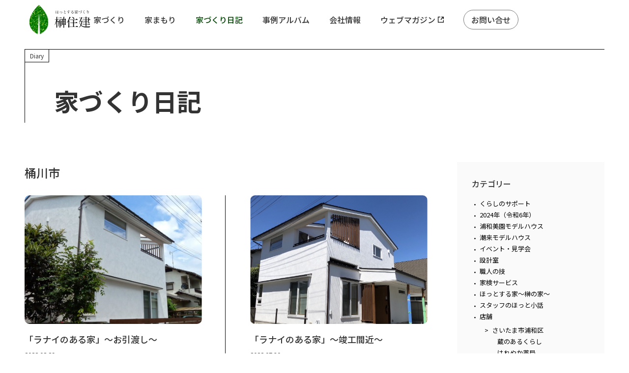

--- FILE ---
content_type: text/html; charset=UTF-8
request_url: https://www.sakaki-j.co.jp/iezukuridiary/?cid=184
body_size: 9802
content:
<!DOCTYPE html>
<html lang="ja">
<head>
	<meta charset="utf-8">
	<meta name="viewport" content="width=device-width,initial-scale=1.0, maximum-scale=1.0">
	<meta name='robots' content='index, follow, max-image-preview:large, max-snippet:-1, max-video-preview:-1' />

	<!-- This site is optimized with the Yoast SEO plugin v22.2 - https://yoast.com/wordpress/plugins/seo/ -->
	<title>家づくり日記 | 埼玉の木の家でつくる設計施工の工務店 | 榊住建</title>
	<link rel="canonical" href="https://www.sakaki-j.co.jp/iezukuridiary/" />
	<link rel="next" href="https://www.sakaki-j.co.jp/iezukuridiary/page/2/" />
	<meta property="og:locale" content="ja_JP" />
	<meta property="og:type" content="website" />
	<meta property="og:title" content="家づくり日記 | 埼玉の木の家でつくる設計施工の工務店 | 榊住建" />
	<meta property="og:url" content="https://www.sakaki-j.co.jp/iezukuridiary/" />
	<meta property="og:site_name" content="埼玉の木の家でつくる設計施工の工務店 | 榊住建" />
	<meta name="twitter:card" content="summary_large_image" />
	<!-- / Yoast SEO plugin. -->


<style id='classic-theme-styles-inline-css' type='text/css'>
/*! This file is auto-generated */
.wp-block-button__link{color:#fff;background-color:#32373c;border-radius:9999px;box-shadow:none;text-decoration:none;padding:calc(.667em + 2px) calc(1.333em + 2px);font-size:1.125em}.wp-block-file__button{background:#32373c;color:#fff;text-decoration:none}
</style>
<style id='global-styles-inline-css' type='text/css'>
body{--wp--preset--color--black: #000000;--wp--preset--color--cyan-bluish-gray: #abb8c3;--wp--preset--color--white: #ffffff;--wp--preset--color--pale-pink: #f78da7;--wp--preset--color--vivid-red: #cf2e2e;--wp--preset--color--luminous-vivid-orange: #ff6900;--wp--preset--color--luminous-vivid-amber: #fcb900;--wp--preset--color--light-green-cyan: #7bdcb5;--wp--preset--color--vivid-green-cyan: #00d084;--wp--preset--color--pale-cyan-blue: #8ed1fc;--wp--preset--color--vivid-cyan-blue: #0693e3;--wp--preset--color--vivid-purple: #9b51e0;--wp--preset--gradient--vivid-cyan-blue-to-vivid-purple: linear-gradient(135deg,rgba(6,147,227,1) 0%,rgb(155,81,224) 100%);--wp--preset--gradient--light-green-cyan-to-vivid-green-cyan: linear-gradient(135deg,rgb(122,220,180) 0%,rgb(0,208,130) 100%);--wp--preset--gradient--luminous-vivid-amber-to-luminous-vivid-orange: linear-gradient(135deg,rgba(252,185,0,1) 0%,rgba(255,105,0,1) 100%);--wp--preset--gradient--luminous-vivid-orange-to-vivid-red: linear-gradient(135deg,rgba(255,105,0,1) 0%,rgb(207,46,46) 100%);--wp--preset--gradient--very-light-gray-to-cyan-bluish-gray: linear-gradient(135deg,rgb(238,238,238) 0%,rgb(169,184,195) 100%);--wp--preset--gradient--cool-to-warm-spectrum: linear-gradient(135deg,rgb(74,234,220) 0%,rgb(151,120,209) 20%,rgb(207,42,186) 40%,rgb(238,44,130) 60%,rgb(251,105,98) 80%,rgb(254,248,76) 100%);--wp--preset--gradient--blush-light-purple: linear-gradient(135deg,rgb(255,206,236) 0%,rgb(152,150,240) 100%);--wp--preset--gradient--blush-bordeaux: linear-gradient(135deg,rgb(254,205,165) 0%,rgb(254,45,45) 50%,rgb(107,0,62) 100%);--wp--preset--gradient--luminous-dusk: linear-gradient(135deg,rgb(255,203,112) 0%,rgb(199,81,192) 50%,rgb(65,88,208) 100%);--wp--preset--gradient--pale-ocean: linear-gradient(135deg,rgb(255,245,203) 0%,rgb(182,227,212) 50%,rgb(51,167,181) 100%);--wp--preset--gradient--electric-grass: linear-gradient(135deg,rgb(202,248,128) 0%,rgb(113,206,126) 100%);--wp--preset--gradient--midnight: linear-gradient(135deg,rgb(2,3,129) 0%,rgb(40,116,252) 100%);--wp--preset--font-size--small: 13px;--wp--preset--font-size--medium: 20px;--wp--preset--font-size--large: 36px;--wp--preset--font-size--x-large: 42px;--wp--preset--spacing--20: 0.44rem;--wp--preset--spacing--30: 0.67rem;--wp--preset--spacing--40: 1rem;--wp--preset--spacing--50: 1.5rem;--wp--preset--spacing--60: 2.25rem;--wp--preset--spacing--70: 3.38rem;--wp--preset--spacing--80: 5.06rem;--wp--preset--shadow--natural: 6px 6px 9px rgba(0, 0, 0, 0.2);--wp--preset--shadow--deep: 12px 12px 50px rgba(0, 0, 0, 0.4);--wp--preset--shadow--sharp: 6px 6px 0px rgba(0, 0, 0, 0.2);--wp--preset--shadow--outlined: 6px 6px 0px -3px rgba(255, 255, 255, 1), 6px 6px rgba(0, 0, 0, 1);--wp--preset--shadow--crisp: 6px 6px 0px rgba(0, 0, 0, 1);}:where(.is-layout-flex){gap: 0.5em;}:where(.is-layout-grid){gap: 0.5em;}body .is-layout-flow > .alignleft{float: left;margin-inline-start: 0;margin-inline-end: 2em;}body .is-layout-flow > .alignright{float: right;margin-inline-start: 2em;margin-inline-end: 0;}body .is-layout-flow > .aligncenter{margin-left: auto !important;margin-right: auto !important;}body .is-layout-constrained > .alignleft{float: left;margin-inline-start: 0;margin-inline-end: 2em;}body .is-layout-constrained > .alignright{float: right;margin-inline-start: 2em;margin-inline-end: 0;}body .is-layout-constrained > .aligncenter{margin-left: auto !important;margin-right: auto !important;}body .is-layout-constrained > :where(:not(.alignleft):not(.alignright):not(.alignfull)){max-width: var(--wp--style--global--content-size);margin-left: auto !important;margin-right: auto !important;}body .is-layout-constrained > .alignwide{max-width: var(--wp--style--global--wide-size);}body .is-layout-flex{display: flex;}body .is-layout-flex{flex-wrap: wrap;align-items: center;}body .is-layout-flex > *{margin: 0;}body .is-layout-grid{display: grid;}body .is-layout-grid > *{margin: 0;}:where(.wp-block-columns.is-layout-flex){gap: 2em;}:where(.wp-block-columns.is-layout-grid){gap: 2em;}:where(.wp-block-post-template.is-layout-flex){gap: 1.25em;}:where(.wp-block-post-template.is-layout-grid){gap: 1.25em;}.has-black-color{color: var(--wp--preset--color--black) !important;}.has-cyan-bluish-gray-color{color: var(--wp--preset--color--cyan-bluish-gray) !important;}.has-white-color{color: var(--wp--preset--color--white) !important;}.has-pale-pink-color{color: var(--wp--preset--color--pale-pink) !important;}.has-vivid-red-color{color: var(--wp--preset--color--vivid-red) !important;}.has-luminous-vivid-orange-color{color: var(--wp--preset--color--luminous-vivid-orange) !important;}.has-luminous-vivid-amber-color{color: var(--wp--preset--color--luminous-vivid-amber) !important;}.has-light-green-cyan-color{color: var(--wp--preset--color--light-green-cyan) !important;}.has-vivid-green-cyan-color{color: var(--wp--preset--color--vivid-green-cyan) !important;}.has-pale-cyan-blue-color{color: var(--wp--preset--color--pale-cyan-blue) !important;}.has-vivid-cyan-blue-color{color: var(--wp--preset--color--vivid-cyan-blue) !important;}.has-vivid-purple-color{color: var(--wp--preset--color--vivid-purple) !important;}.has-black-background-color{background-color: var(--wp--preset--color--black) !important;}.has-cyan-bluish-gray-background-color{background-color: var(--wp--preset--color--cyan-bluish-gray) !important;}.has-white-background-color{background-color: var(--wp--preset--color--white) !important;}.has-pale-pink-background-color{background-color: var(--wp--preset--color--pale-pink) !important;}.has-vivid-red-background-color{background-color: var(--wp--preset--color--vivid-red) !important;}.has-luminous-vivid-orange-background-color{background-color: var(--wp--preset--color--luminous-vivid-orange) !important;}.has-luminous-vivid-amber-background-color{background-color: var(--wp--preset--color--luminous-vivid-amber) !important;}.has-light-green-cyan-background-color{background-color: var(--wp--preset--color--light-green-cyan) !important;}.has-vivid-green-cyan-background-color{background-color: var(--wp--preset--color--vivid-green-cyan) !important;}.has-pale-cyan-blue-background-color{background-color: var(--wp--preset--color--pale-cyan-blue) !important;}.has-vivid-cyan-blue-background-color{background-color: var(--wp--preset--color--vivid-cyan-blue) !important;}.has-vivid-purple-background-color{background-color: var(--wp--preset--color--vivid-purple) !important;}.has-black-border-color{border-color: var(--wp--preset--color--black) !important;}.has-cyan-bluish-gray-border-color{border-color: var(--wp--preset--color--cyan-bluish-gray) !important;}.has-white-border-color{border-color: var(--wp--preset--color--white) !important;}.has-pale-pink-border-color{border-color: var(--wp--preset--color--pale-pink) !important;}.has-vivid-red-border-color{border-color: var(--wp--preset--color--vivid-red) !important;}.has-luminous-vivid-orange-border-color{border-color: var(--wp--preset--color--luminous-vivid-orange) !important;}.has-luminous-vivid-amber-border-color{border-color: var(--wp--preset--color--luminous-vivid-amber) !important;}.has-light-green-cyan-border-color{border-color: var(--wp--preset--color--light-green-cyan) !important;}.has-vivid-green-cyan-border-color{border-color: var(--wp--preset--color--vivid-green-cyan) !important;}.has-pale-cyan-blue-border-color{border-color: var(--wp--preset--color--pale-cyan-blue) !important;}.has-vivid-cyan-blue-border-color{border-color: var(--wp--preset--color--vivid-cyan-blue) !important;}.has-vivid-purple-border-color{border-color: var(--wp--preset--color--vivid-purple) !important;}.has-vivid-cyan-blue-to-vivid-purple-gradient-background{background: var(--wp--preset--gradient--vivid-cyan-blue-to-vivid-purple) !important;}.has-light-green-cyan-to-vivid-green-cyan-gradient-background{background: var(--wp--preset--gradient--light-green-cyan-to-vivid-green-cyan) !important;}.has-luminous-vivid-amber-to-luminous-vivid-orange-gradient-background{background: var(--wp--preset--gradient--luminous-vivid-amber-to-luminous-vivid-orange) !important;}.has-luminous-vivid-orange-to-vivid-red-gradient-background{background: var(--wp--preset--gradient--luminous-vivid-orange-to-vivid-red) !important;}.has-very-light-gray-to-cyan-bluish-gray-gradient-background{background: var(--wp--preset--gradient--very-light-gray-to-cyan-bluish-gray) !important;}.has-cool-to-warm-spectrum-gradient-background{background: var(--wp--preset--gradient--cool-to-warm-spectrum) !important;}.has-blush-light-purple-gradient-background{background: var(--wp--preset--gradient--blush-light-purple) !important;}.has-blush-bordeaux-gradient-background{background: var(--wp--preset--gradient--blush-bordeaux) !important;}.has-luminous-dusk-gradient-background{background: var(--wp--preset--gradient--luminous-dusk) !important;}.has-pale-ocean-gradient-background{background: var(--wp--preset--gradient--pale-ocean) !important;}.has-electric-grass-gradient-background{background: var(--wp--preset--gradient--electric-grass) !important;}.has-midnight-gradient-background{background: var(--wp--preset--gradient--midnight) !important;}.has-small-font-size{font-size: var(--wp--preset--font-size--small) !important;}.has-medium-font-size{font-size: var(--wp--preset--font-size--medium) !important;}.has-large-font-size{font-size: var(--wp--preset--font-size--large) !important;}.has-x-large-font-size{font-size: var(--wp--preset--font-size--x-large) !important;}
.wp-block-navigation a:where(:not(.wp-element-button)){color: inherit;}
:where(.wp-block-post-template.is-layout-flex){gap: 1.25em;}:where(.wp-block-post-template.is-layout-grid){gap: 1.25em;}
:where(.wp-block-columns.is-layout-flex){gap: 2em;}:where(.wp-block-columns.is-layout-grid){gap: 2em;}
.wp-block-pullquote{font-size: 1.5em;line-height: 1.6;}
</style>
<link rel='stylesheet' id='contact-form-7-css' href='https://www.sakaki-j.co.jp/__wp/wp-content/plugins/contact-form-7/includes/css/styles.css?ver=5.9' type='text/css' media='all' />
<link rel='stylesheet' id='contact-form-7-confirm-css' href='https://www.sakaki-j.co.jp/__wp/wp-content/plugins/contact-form-7-add-confirm/includes/css/styles.css?ver=5.1' type='text/css' media='all' />
<script type="text/javascript" src="https://www.sakaki-j.co.jp/__wp/wp-includes/js/jquery/jquery.min.js?ver=3.7.1" id="jquery-core-js"></script>
<script type="text/javascript" src="https://www.sakaki-j.co.jp/__wp/wp-includes/js/jquery/jquery-migrate.min.js?ver=3.4.1" id="jquery-migrate-js"></script>

	<link href="https://fonts.googleapis.com/css2?family=Montserrat:ital,wght@0,100..900;1,100..900&display=swap" rel="stylesheet">
	<link href="https://fonts.googleapis.com/css2?family=Zen+Old+Mincho&display=swap" rel="stylesheet">
	<link href="https://fonts.googleapis.com/css2?family=Noto+Sans+JP:wght@400;500;600;700;900&display=swap" rel="stylesheet">
	<link rel="stylesheet" href="/assets/css/style.css?u=20260121073029">
		<script src="/assets/js/flexibility.js"></script>
		<!-- Google tag (gtag.js) -->
	<script async src="https://www.googletagmanager.com/gtag/js?id=G-HGGXGMSRGK"></script>
	<script>
	  window.dataLayer = window.dataLayer || [];
	  function gtag(){dataLayer.push(arguments);}
	  gtag('js', new Date());

	  gtag('config', 'G-HGGXGMSRGK');
	</script>
</head>
<body class="iezukuridiary">
		<div id="wrapper">
		<header>
			<div class="wrap">
				<h1 id="logo"><a href="/"><img src="/assets/img/logo01.svg" alt="logo"></a></h1>
				<nav>
					<ul>
						<li>
							<a href="/make/story/">家づくり</a>
							<i href="javascript:void(0);" class="spToggle"></i>
							<ul>
								<li><a href="/make/story/">家づくりに物語を</a></li>
								<li><a href="/make/performance/">基本性能と仕様</a></li>
								<li><a href="/make/flow/">家づくりの流れ</a></li>
								<li><a href="/make/qa/">よくある質問</a></li>
							</ul>
						</li>
						<li><a href="/protect/">家まもり</a></li>
						<li><a href="/iezukuridiary/" class="current">家づくり日記</a></li>
						<li><a href="/case/">事例アルバム</a></li>
						<li>
							<a href="/company/">会社情報</a>
							<i href="javascript:void(0);" class="spToggle"></i>
							<ul>
								<li><a href="/company/outline/">会社概要</a></li>
								<li><a href="/company/outline#s03">つながり</a></li>
								<li><a href="/company/outline#s04">採用情報</a></li>
							</ul>
						</li>
						<li><a href="/webmagazine/" target="_blank">ウェブマガジン</a></li>
						<li id="cBtn"><a href="/contact/">お問い合せ</a></li>
					</ul>
					<div id="spNavi">
						<ul id="link02">
							<li><a href="/modelhouse/itakoshinoie/">潮来の家 体験型モデルハウス</a></li>
							<li><a href="/modelhouse/urawamisono/">浦和美園の家 県産材モデルハウス</a></li>
							<li><a href="/sewayaki/">モデルハウスからのお知らせ</a></li>
							<li><a href="/designoffice/">設計事務所さんとのコラボレーション</a></li>
						</ul>
						<ul id="btns">
							<li><a href="/contact/request/">資料請求・お見積りの<br>お問い合わせ</a></li>
							<li><a href="/contact/event/">見学会・イベント<br>モデルハウス見学のお申し込み</a></li>
						</ul>
						<div class="contact">
							<a href="tel:0488333151" class="tel">048-833-3151</a>
							<p>
								(営業時間：8：30～17：30　定休日：水曜・日曜・祝日)<br>
								〒330-0071　埼玉県さいたま市浦和区上木崎6-13-1
							</p>
							<p><a href="/company/pp/">プライバシーポリシー</a></p>
							<a target="_blank" href="https://www.instagram.com/sakaki_kinoie/" class="instagram"><img src="/assets/img/icon_instagram_01.svg" alt="公式Instagram"></a>
						</div>
					</div>
				</nav>
				<a id="menu" href="javascript:void(0);" class=""><i></i><i></i><i></i></a>
			</div>
		</header>
		<main>
<div id="iezukuridiary" class="page02">
	<div class="inner">
		<div id="pageTtlWrap">
			<i>Diary</i>
			<h1>家づくり日記</h1>
		</div>
	</div>
	<div id="archive" class="inner">
		<div class="flex">
			<div id="main">
				<p class="ttl02">桶川市</p>
				<div class="archive">
					
			<article>
				<a href="https://www.sakaki-j.co.jp/iezukuridiary/%e3%80%8c%e3%83%a9%e3%83%8a%e3%82%a4%e3%81%ae%e3%81%82%e3%82%8b%e5%ae%b6%e3%80%8d%ef%bd%9e%e3%81%8a%e5%bc%95%e6%b8%a1%e3%81%97%ef%bd%9e/">
					<figure><img src="https://www.sakaki-j.co.jp/__wp/wp-content/uploads/2022/08/DSC07823-scaled-e1661753853584.jpg" alt="「ラナイのある家」～お引渡し～"></figure>
					<div class="text">
						<h2>「ラナイのある家」～お引渡し～</h2>
						<div class="ctWrap">
							<time>2022.08.29</time>
							<ul>
<li>住宅</li>
<li>桶川市</li>
<li>ラナイのある家</li>
</ul>

						</div>
					</div>
				</a>
			</article>
		
			<article>
				<a href="https://www.sakaki-j.co.jp/iezukuridiary/rn220730/">
					<figure><img src="https://www.sakaki-j.co.jp/__wp/wp-content/uploads/2022/07/5b641ce0249bc9740b53afd835fcf5c9.jpg" alt="「ラナイのある家」～竣工間近～"></figure>
					<div class="text">
						<h2>「ラナイのある家」～竣工間近～</h2>
						<div class="ctWrap">
							<time>2022.07.30</time>
							<ul>
<li>住宅</li>
<li>桶川市</li>
<li>ラナイのある家</li>
</ul>

						</div>
					</div>
				</a>
			</article>
		
			<article>
				<a href="https://www.sakaki-j.co.jp/iezukuridiary/rn220716/">
					<figure><img src="https://www.sakaki-j.co.jp/__wp/wp-content/uploads/2022/07/IMG_7781-1-scaled-e1657947651375.jpg" alt="「ラナイのある家」～内装工事～"></figure>
					<div class="text">
						<h2>「ラナイのある家」～内装工事～</h2>
						<div class="ctWrap">
							<time>2022.07.16</time>
							<ul>
<li>住宅</li>
<li>桶川市</li>
<li>ラナイのある家</li>
</ul>

						</div>
					</div>
				</a>
			</article>
		
			<article>
				<a href="https://www.sakaki-j.co.jp/iezukuridiary/rn20220401/">
					<figure><img src="https://www.sakaki-j.co.jp/__wp/wp-content/uploads/2022/04/sIMG_2218-e1648772490657.jpg" alt="「ラナイのある家」～地鎮祭から上棟まで～"></figure>
					<div class="text">
						<h2>「ラナイのある家」～地鎮祭から上棟まで～</h2>
						<div class="ctWrap">
							<time>2022.04.1</time>
							<ul>
<li>住宅</li>
<li>桶川市</li>
<li>ラナイのある家</li>
</ul>

						</div>
					</div>
				</a>
			</article>
		
			<article>
				<a href="https://www.sakaki-j.co.jp/iezukuridiary/%e3%80%8c%e3%83%a9%e3%83%8a%e3%82%a4%e3%81%ae%e3%81%82%e3%82%8b%e5%ae%b6%e3%80%8d%ef%bd%9e%e7%9d%80%e5%b7%a5%e6%ba%96%e5%82%99%e4%b8%ad%ef%bd%9e/">
					<figure><img src="https://www.sakaki-j.co.jp/__wp/wp-content/uploads/2021/12/1-1.jpg" alt="「ラナイのある家」～着工準備中～"></figure>
					<div class="text">
						<h2>「ラナイのある家」～着工準備中～</h2>
						<div class="ctWrap">
							<time>2021.12.21</time>
							<ul>
<li>住宅</li>
<li>桶川市</li>
<li>ラナイのある家</li>
</ul>

						</div>
					</div>
				</a>
			</article>
		
			<article>
				<a href="https://www.sakaki-j.co.jp/iezukuridiary/%e6%a1%b6%e5%b7%9d%e5%b8%82%ef%bd%81%e9%82%b8%e3%80%80%e4%bb%95%e4%b8%8a%e3%81%92%e5%b7%a5%e4%ba%8b%e3%81%a7%e3%81%99/">
					<figure><img src="/wordpress/wp-content/uploads/2014/12/2014-07-28-1.jpg" alt="桶川市Ａ邸　仕上げ工事です"></figure>
					<div class="text">
						<h2>桶川市Ａ邸　仕上げ工事です</h2>
						<div class="ctWrap">
							<time>2014.07.28</time>
							<ul>
<li>桶川市</li>
<li>桶川市Ａ邸</li>
</ul>

						</div>
					</div>
				</a>
			</article>
		
			<article>
				<a href="https://www.sakaki-j.co.jp/iezukuridiary/%e3%80%8e%e6%a1%b6%e5%b7%9d%e5%b8%82%e3%80%80%ef%bd%81%e9%82%b8%e3%80%8f%e3%80%80%e6%9c%a8%e5%b7%a5%e4%ba%8b%e9%a0%86%e8%aa%bf%e3%81%ab%e9%80%b2%e3%82%93%e3%81%a7%e3%81%84%e3%81%be%e3%81%99/">
					<figure><img src="/wordpress/wp-content/uploads/2014/12/2014-07-08-1-e1419244399793.jpg" alt="『桶川市　Ａ邸』　木工事順調に進んでいます"></figure>
					<div class="text">
						<h2>『桶川市　Ａ邸』　木工事順調に進んでいます</h2>
						<div class="ctWrap">
							<time>2014.07.8</time>
							<ul>
<li>桶川市</li>
<li>桶川市Ａ邸</li>
</ul>

						</div>
					</div>
				</a>
			</article>
		
			<article>
				<a href="https://www.sakaki-j.co.jp/iezukuridiary/%e6%a1%b6%e5%b7%9d%e5%b8%82%e3%80%80%ef%bd%81%e9%82%b8%e3%80%80%e3%81%be%e3%82%82%e3%81%aa%e3%81%8f%e4%b8%8a%e6%a3%9f%e3%81%a7%e3%81%99/">
					<figure><img src="/wordpress/wp-content/uploads/2014/12/2014-05-25-1.jpg" alt="桶川市　Ａ邸　まもなく上棟です"></figure>
					<div class="text">
						<h2>桶川市　Ａ邸　まもなく上棟です</h2>
						<div class="ctWrap">
							<time>2014.05.25</time>
							<ul>
<li>桶川市Ａ邸</li>
</ul>

						</div>
					</div>
				</a>
			</article>
		
			<article>
				<a href="https://www.sakaki-j.co.jp/iezukuridiary/%e6%a1%b6%e5%b7%9d%e5%b8%82%ef%bd%81%e9%82%b8%e3%80%80%e5%9c%b0%e9%8e%ae%e7%a5%ad%e3%82%92%e8%a1%8c%e3%81%84%e3%81%be%e3%81%97%e3%81%9f%e3%80%82/">
					<figure><img src="/wordpress/wp-content/uploads/2014/12/2014-05-01-1.jpg" alt="桶川市Ａ邸　地鎮祭を行いました。"></figure>
					<div class="text">
						<h2>桶川市Ａ邸　地鎮祭を行いました。</h2>
						<div class="ctWrap">
							<time>2014.05.1</time>
							<ul>
<li>桶川市</li>
<li>桶川市Ａ邸</li>
</ul>

						</div>
					</div>
				</a>
			</article>
						</div>

							</div>
			<div id="side">
			
<aside id="category">
	<p>カテゴリー</p>
	<ul>
	
			<li>
				<a href="/iezukuridiary/?cid=281">くらしのサポート</a>
		</li>

			<li>
				<a href="/iezukuridiary/?cid=277">2024年（令和6年）</a>
		</li>

			<li>
				<a href="/iezukuridiary/?cid=120">浦和美園モデルハウス</a>
		</li>

			<li>
				<a href="/iezukuridiary/?cid=119">潮来モデルハウス</a>
		</li>

			<li>
				<a href="/iezukuridiary/?cid=62">イベント・見学会</a>
		</li>

			<li>
				<a href="/iezukuridiary/?cid=235">設計室</a>
		</li>

			<li>
				<a href="/iezukuridiary/?cid=233">職人の技</a>
		</li>

			<li>
				<a href="/iezukuridiary/?cid=232">家検サービス</a>
		</li>

			<li>
				<a href="/iezukuridiary/?cid=236">ほっとする家～榊の家～</a>
		</li>

			<li>
				<a href="/iezukuridiary/?cid=26">スタッフのほっと小話</a>
		</li>

			<li>
				<a href="/iezukuridiary/?cid=158">店舗</a>
		<ul>

					<li>
						<a href="/iezukuridiary/?cid=159">さいたま市浦和区</a>
				<ul>
<li><a href="/iezukuridiary/?cid=280">蔵のあるくらし</a></li>
<li><a href="/iezukuridiary/?cid=249">はれやか薬局</a></li>
<li><a href="/iezukuridiary/?cid=165">BAR一滴水</a></li>
<li><a href="/iezukuridiary/?cid=224">楽風</a></li>
</ul>
</li>

					<li>
						<a href="/iezukuridiary/?cid=225">さいたま市南区</a>
				<ul>
<li><a href="/iezukuridiary/?cid=226">ふるさとごはん　まめの</a></li>
</ul>
</li>

					<li>
						<a href="/iezukuridiary/?cid=231">さいたま市桜区</a>
				<ul>
<li><a href="/iezukuridiary/?cid=102">安心接骨院</a></li>
</ul>
</li>

					<li>
						<a href="/iezukuridiary/?cid=227">上尾市</a>
				<ul>
<li><a href="/iezukuridiary/?cid=228">ちいさな　かとりーぬ</a></li>
</ul>
</li>

					<li>
						<a href="/iezukuridiary/?cid=197">川口市</a>
				<ul>
<li><a href="/iezukuridiary/?cid=196">Cum panis</a></li>
</ul>
</li>

					<li>
						<a href="/iezukuridiary/?cid=168">三芳町</a>
				<ul>
<li><a href="/iezukuridiary/?cid=94">ほっとする美容室</a></li>
</ul>
</li>

					<li>
						<a href="/iezukuridiary/?cid=229">その他</a>
				</li>
</ul>
</li>

			<li>
				<a href="/iezukuridiary/?cid=156">住宅</a>
		<ul>

					<li>
						<a href="/iezukuridiary/?cid=207">さいたま市浦和区</a>
				<ul>
<li><a href="/iezukuridiary/?cid=279">住みながら減築の家</a></li>
<li><a href="/iezukuridiary/?cid=266">「オンとオフが共存する家」</a></li>
<li><a href="/iezukuridiary/?cid=263">音楽室のある家</a></li>
<li><a href="/iezukuridiary/?cid=261">ぐるぐるの家</a></li>
<li><a href="/iezukuridiary/?cid=255">長屋式二世帯住宅</a></li>
<li><a href="/iezukuridiary/?cid=253">ニワニワの家</a></li>
<li><a href="/iezukuridiary/?cid=242">朝陽の家</a></li>
<li><a href="/iezukuridiary/?cid=239">浦和Ｙ邸</a></li>
<li><a href="/iezukuridiary/?cid=200">オクミチの家</a></li>
<li><a href="/iezukuridiary/?cid=198">眺望の家</a></li>
<li><a href="/iezukuridiary/?cid=244">木で満ちた住宅のリノベーション</a></li>
<li><a href="/iezukuridiary/?cid=199">方形屋根の家</a></li>
<li><a href="/iezukuridiary/?cid=138">つきのみちくさ</a></li>
<li><a href="/iezukuridiary/?cid=116">住み継ぐ二世帯住宅</a></li>
<li><a href="/iezukuridiary/?cid=145">切妻屋根が連なる家</a></li>
<li><a href="/iezukuridiary/?cid=136">昭和初期の小屋を書庫に…</a></li>
<li><a href="/iezukuridiary/?cid=29">藤棚を眺める家</a></li>
<li><a href="/iezukuridiary/?cid=63">ツリーハウスデザイン住宅</a></li>
<li><a href="/iezukuridiary/?cid=37">市街地に建つ都市型住宅</a></li>
<li><a href="/iezukuridiary/?cid=58">大黒柱を囲む大家族の家</a></li>
<li><a href="/iezukuridiary/?cid=53">３階建て国産杉と漆喰の家</a></li>
<li><a href="/iezukuridiary/?cid=64">リビングにロフトが浮かぶ家</a></li>
<li><a href="/iezukuridiary/?cid=82">元町のコートハウス</a></li>
<li><a href="/iezukuridiary/?cid=78">木と漆喰とSSｿｰﾗｰの家</a></li>
<li><a href="/iezukuridiary/?cid=48">柿木を残す家・２世帯住宅</a></li>
<li><a href="/iezukuridiary/?cid=107">引き継ぐ医院</a></li>
<li><a href="/iezukuridiary/?cid=73">記憶を引き継ぐ二世帯住宅</a></li>
<li><a href="/iezukuridiary/?cid=71">二世帯のデザインリフォーム</a></li>
</ul>
</li>

					<li>
						<a href="/iezukuridiary/?cid=212">さいたま市大宮区</a>
				<ul>
<li><a href="/iezukuridiary/?cid=257">記憶を継ぐ家</a></li>
<li><a href="/iezukuridiary/?cid=234">庭と呼応する家</a></li>
<li><a href="/iezukuridiary/?cid=191">マチニワの家</a></li>
<li><a href="/iezukuridiary/?cid=50">音楽室のある家</a></li>
<li><a href="/iezukuridiary/?cid=87">素直の家</a></li>
<li><a href="/iezukuridiary/?cid=83">大きな庇と縁側のある家</a></li>
</ul>
</li>

					<li>
						<a href="/iezukuridiary/?cid=209">さいたま市中央区</a>
				<ul>
<li><a href="/iezukuridiary/?cid=193">和瓦と庭々の家</a></li>
<li><a href="/iezukuridiary/?cid=109">切妻の家</a></li>
<li><a href="/iezukuridiary/?cid=112">段階的につくる家</a></li>
<li><a href="/iezukuridiary/?cid=56">空気をきれいにする家</a></li>
</ul>
</li>

					<li>
						<a href="/iezukuridiary/?cid=210">さいたま市南区</a>
				<ul>
<li><a href="/iezukuridiary/?cid=217">二世帯住宅のリノベ</a></li>
<li><a href="/iezukuridiary/?cid=134">住み替えリノベ</a></li>
<li><a href="/iezukuridiary/?cid=127">桧丸太の家</a></li>
<li><a href="/iezukuridiary/?cid=108">音楽室のある家</a></li>
<li><a href="/iezukuridiary/?cid=75">古材が生きる新しい家</a></li>
<li><a href="/iezukuridiary/?cid=43">コラボレーションデザイン住宅</a></li>
<li><a href="/iezukuridiary/?cid=60">玄関土間に吹抜のある家</a></li>
<li><a href="/iezukuridiary/?cid=100">マンション「木の家リフォーム」</a></li>
</ul>
</li>

					<li>
						<a href="/iezukuridiary/?cid=208">さいたま市緑区</a>
				<ul>
<li><a href="/iezukuridiary/?cid=278">阿蘇小国杉の家</a></li>
<li><a href="/iezukuridiary/?cid=264">東庭を望む家</a></li>
<li><a href="/iezukuridiary/?cid=258">緑をのぞむ団らんの家</a></li>
<li><a href="/iezukuridiary/?cid=195">敷地75坪・縁側の家</a></li>
<li><a href="/iezukuridiary/?cid=143">中庭とアトリエがある家</a></li>
<li><a href="/iezukuridiary/?cid=146">住み継がれる家</a></li>
<li><a href="/iezukuridiary/?cid=76">敷地の木でつくる家</a></li>
<li><a href="/iezukuridiary/?cid=93">角地の家</a></li>
<li><a href="/iezukuridiary/?cid=80">再び・ほっとする家</a></li>
<li><a href="/iezukuridiary/?cid=45">周囲に庭を眺める家</a></li>
<li><a href="/iezukuridiary/?cid=99">２階リビングの家（東浦和）</a></li>
</ul>
</li>

					<li>
						<a href="/iezukuridiary/?cid=206">さいたま市岩槻区</a>
				<ul>
<li><a href="/iezukuridiary/?cid=252">正方形の家</a></li>
<li><a href="/iezukuridiary/?cid=194">Sun &amp; Tree…集う家</a></li>
<li><a href="/iezukuridiary/?cid=111">離れの家</a></li>
</ul>
</li>

					<li>
						<a href="/iezukuridiary/?cid=215">さいたま市見沼区</a>
				<ul>
<li><a href="/iezukuridiary/?cid=128">桧板と十和田石のお風呂</a></li>
<li><a href="/iezukuridiary/?cid=88">夫婦柱の家</a></li>
<li><a href="/iezukuridiary/?cid=84">回遊の家</a></li>
<li><a href="/iezukuridiary/?cid=98">角地の家（3階建）</a></li>
<li><a href="/iezukuridiary/?cid=31">木の家マンション</a></li>
</ul>
</li>

					<li>
						<a href="/iezukuridiary/?cid=214">さいたま市北区</a>
				<ul>
<li><a href="/iezukuridiary/?cid=288">板張りリフォーム</a></li>
<li><a href="/iezukuridiary/?cid=250">北区N邸</a></li>
<li><a href="/iezukuridiary/?cid=135">平屋の家</a></li>
<li><a href="/iezukuridiary/?cid=38">桧の家　200年住宅</a></li>
<li><a href="/iezukuridiary/?cid=39">無垢の家　デザイン住宅</a></li>
<li><a href="/iezukuridiary/?cid=74">広縁と続き間のある家</a></li>
<li><a href="/iezukuridiary/?cid=96">中庭のある家</a></li>
<li><a href="/iezukuridiary/?cid=95">屋上テラスのある家</a></li>
<li><a href="/iezukuridiary/?cid=36">マンション木の家リフォーム</a></li>
</ul>
</li>

					<li>
						<a href="/iezukuridiary/?cid=177">さいたま市西区</a>
				<ul>
<li><a href="/iezukuridiary/?cid=201">ヨリソイの家</a></li>
<li><a href="/iezukuridiary/?cid=142">キオクツグリノベ</a></li>
</ul>
</li>

					<li>
						<a href="/iezukuridiary/?cid=211">さいたま市桜区</a>
				<ul>
<li><a href="/iezukuridiary/?cid=124">桜の家</a></li>
<li><a href="/iezukuridiary/?cid=104">紅葉の木を眺める家</a></li>
</ul>
</li>

					<li>
						<a href="/iezukuridiary/?cid=213">戸田市</a>
				<ul>
<li><a href="/iezukuridiary/?cid=137">樹の家</a></li>
</ul>
</li>

					<li>
						<a href="/iezukuridiary/?cid=166">蕨市</a>
				<ul>
<li><a href="/iezukuridiary/?cid=41">前庭のあるバリアフリー住宅</a></li>
</ul>
</li>

					<li>
						<a href="/iezukuridiary/?cid=186">上尾市</a>
				<ul>
<li><a href="/iezukuridiary/?cid=204">猫とともに暮らす家</a></li>
<li><a href="/iezukuridiary/?cid=190">家族がつながる回遊する家</a></li>
<li><a href="/iezukuridiary/?cid=57">堀座卓と茶の間のある家</a></li>
</ul>
</li>

					<li>
						<a href="/iezukuridiary/?cid=185">朝霞市</a>
				<ul>
<li><a href="/iezukuridiary/?cid=59">子育てと家事を楽しむ家</a></li>
<li><a href="/iezukuridiary/?cid=61">これからの環境・省エネ住宅</a></li>
</ul>
</li>

					<li>
						<a href="/iezukuridiary/?cid=184">桶川市</a>
				<ul>
<li><a href="/iezukuridiary/?cid=254">ラナイのある家</a></li>
<li><a href="/iezukuridiary/?cid=97">桶川市Ａ邸</a></li>
</ul>
</li>

					<li>
						<a href="/iezukuridiary/?cid=183">春日部市</a>
				<ul>
<li><a href="/iezukuridiary/?cid=265">妙善寺</a></li>
<li><a href="/iezukuridiary/?cid=89">エンガワハウス</a></li>
</ul>
</li>

					<li>
						<a href="/iezukuridiary/?cid=182">加須市</a>
				<ul>
<li><a href="/iezukuridiary/?cid=85">大屋根切妻の家</a></li>
</ul>
</li>

					<li>
						<a href="/iezukuridiary/?cid=181">川口市</a>
				<ul>
<li><a href="/iezukuridiary/?cid=262">「ワンちゃんとのびのび過ごす家」</a></li>
<li><a href="/iezukuridiary/?cid=238">猫と過ごす家</a></li>
<li><a href="/iezukuridiary/?cid=132">住み継ぐ家のリノベーション</a></li>
<li><a href="/iezukuridiary/?cid=67">二世帯住宅へのエコリフォーム</a></li>
<li><a href="/iezukuridiary/?cid=79">hirogaru-20坪の家</a></li>
<li><a href="/iezukuridiary/?cid=91">森の中の家／リノベーション</a></li>
</ul>
</li>

					<li>
						<a href="/iezukuridiary/?cid=180">川越市</a>
				<ul>
<li><a href="/iezukuridiary/?cid=49">３階都市型住宅</a></li>
<li><a href="/iezukuridiary/?cid=90">大きなデッキと屋根の家</a></li>
</ul>
</li>

					<li>
						<a href="/iezukuridiary/?cid=220">久喜市</a>
				<ul>
<li><a href="/iezukuridiary/?cid=33">二世帯の家　200年住宅</a></li>
</ul>
</li>

					<li>
						<a href="/iezukuridiary/?cid=179">鴻巣市</a>
				<ul>
<li><a href="/iezukuridiary/?cid=92">安全・木の家リフォーム</a></li>
</ul>
</li>

					<li>
						<a href="/iezukuridiary/?cid=178">越谷市</a>
				<ul>
<li><a href="/iezukuridiary/?cid=256">小さな平屋の家</a></li>
<li><a href="/iezukuridiary/?cid=110">奥の家</a></li>
</ul>
</li>

					<li>
						<a href="/iezukuridiary/?cid=174">草加市</a>
				<ul>
<li><a href="/iezukuridiary/?cid=32">草加市　N邸</a></li>
</ul>
</li>

					<li>
						<a href="/iezukuridiary/?cid=173">所沢市</a>
				<ul>
<li><a href="/iezukuridiary/?cid=115">生垣のある二世帯住宅</a></li>
<li><a href="/iezukuridiary/?cid=40">茶畑を眺める家　200年住宅</a></li>
<li><a href="/iezukuridiary/?cid=69">屋上テラスのある家</a></li>
<li><a href="/iezukuridiary/?cid=55">空中歩廊のある家</a></li>
</ul>
</li>

					<li>
						<a href="/iezukuridiary/?cid=240">和光市</a>
				<ul>
<li><a href="/iezukuridiary/?cid=243">キョウリョクの家</a></li>
</ul>
</li>

					<li>
						<a href="/iezukuridiary/?cid=172">蓮田市</a>
				<ul>
<li><a href="/iezukuridiary/?cid=246">蓮田の家</a></li>
<li><a href="/iezukuridiary/?cid=103">旧き良きを生かす家</a></li>
<li><a href="/iezukuridiary/?cid=86">実家の木でつくる家</a></li>
<li><a href="/iezukuridiary/?cid=70">庭の自然にとけこむ二世帯住宅</a></li>
</ul>
</li>

					<li>
						<a href="/iezukuridiary/?cid=170">飯能市</a>
				<ul>
<li><a href="/iezukuridiary/?cid=122">緑と暮らす家</a></li>
</ul>
</li>

					<li>
						<a href="/iezukuridiary/?cid=203">白岡市</a>
				<ul>
<li><a href="/iezukuridiary/?cid=113">20坪の広い家</a></li>
</ul>
</li>

					<li>
						<a href="/iezukuridiary/?cid=169">日高市</a>
				<ul>
<li><a href="/iezukuridiary/?cid=51">郊外に暮らす家-ｺﾗﾎﾞﾚｰｼｮﾝ住宅</a></li>
</ul>
</li>

					<li>
						<a href="/iezukuridiary/?cid=259">宮代町</a>
				<ul>
<li><a href="/iezukuridiary/?cid=260">宮代の家</a></li>
</ul>
</li>

					<li>
						<a href="/iezukuridiary/?cid=216">杉戸町</a>
				<ul>
<li><a href="/iezukuridiary/?cid=130">森と暮らす家（杉戸町）</a></li>
</ul>
</li>

					<li>
						<a href="/iezukuridiary/?cid=222">毛呂山町</a>
				<ul>
<li><a href="/iezukuridiary/?cid=105">毛呂山町　Ｔ邸</a></li>
</ul>
</li>

					<li>
						<a href="/iezukuridiary/?cid=189">東京</a>
				<ul>
<li><a href="/iezukuridiary/?cid=247">「築42年のフルリノベ」</a></li>
<li><a href="/iezukuridiary/?cid=245">「赤羽台T-House」</a></li>
<li><a href="/iezukuridiary/?cid=139">オフグリットの家（東村山市）</a></li>
<li><a href="/iezukuridiary/?cid=141">トレカリヨン（葛飾区）</a></li>
<li><a href="/iezukuridiary/?cid=131">大岡山の家</a></li>
<li><a href="/iezukuridiary/?cid=46">木を魅せる準耐火構造の家</a></li>
<li><a href="/iezukuridiary/?cid=133">杉並の家</a></li>
</ul>
</li>

					<li>
						<a href="/iezukuridiary/?cid=187">茨城</a>
				<ul>
<li><a href="/iezukuridiary/?cid=66">古河市　Ｉ診療所</a></li>
</ul>
</li>
</ul>
</li>

			<li>
				<a href="/iezukuridiary/?cid=188">千葉</a>
		<ul>

					<li>
						<a href="/iezukuridiary/?cid=176">佐倉市</a>
				<ul>
<li><a href="/iezukuridiary/?cid=54">武家屋敷通りに建つ家</a></li>
</ul>
</li>

					<li>
						<a href="/iezukuridiary/?cid=175">白井市</a>
				<ul>
<li><a href="/iezukuridiary/?cid=47">郊外に建つデザイン住宅</a></li>
</ul>
</li>

					<li>
						<a href="/iezukuridiary/?cid=72">重ねの家</a>
				</li>
</ul>
</li>

			<li>
				<a href="/iezukuridiary/?cid=42">榊会・現き会</a>
		</li>

			<li>
				<a href="/iezukuridiary/?cid=44">講習会・勉強会</a>
		</li>

			<li>
				<a href="/iezukuridiary/?cid=28">LOHASな暮らし</a>
		</li>
	</ul>
</aside>

<aside id="year">
	<p>アーカイブ</p>
	<ul class="dots">
	
				<li>
					<span class="faq-q">2026年</span>
					<ul class="sp_list faq-a">
						<li><a href="/iezukuridiary/?yr=2026&mo=1">1月</a></li>
			</ul></li>

				<li>
					<span class="faq-q">2025年</span>
					<ul class="sp_list faq-a">
						<li><a href="/iezukuridiary/?yr=2025&mo=12">12月</a></li>
			<li><a href="/iezukuridiary/?yr=2025&mo=11">11月</a></li>
<li><a href="/iezukuridiary/?yr=2025&mo=10">10月</a></li>
<li><a href="/iezukuridiary/?yr=2025&mo=9">9月</a></li>
<li><a href="/iezukuridiary/?yr=2025&mo=8">8月</a></li>
<li><a href="/iezukuridiary/?yr=2025&mo=5">5月</a></li>
<li><a href="/iezukuridiary/?yr=2025&mo=4">4月</a></li>
<li><a href="/iezukuridiary/?yr=2025&mo=3">3月</a></li>
</ul></li>

				<li>
					<span class="faq-q">2024年</span>
					<ul class="sp_list faq-a">
						<li><a href="/iezukuridiary/?yr=2024&mo=11">11月</a></li>
			<li><a href="/iezukuridiary/?yr=2024&mo=8">8月</a></li>
<li><a href="/iezukuridiary/?yr=2024&mo=7">7月</a></li>
<li><a href="/iezukuridiary/?yr=2024&mo=6">6月</a></li>
<li><a href="/iezukuridiary/?yr=2024&mo=5">5月</a></li>
<li><a href="/iezukuridiary/?yr=2024&mo=4">4月</a></li>
<li><a href="/iezukuridiary/?yr=2024&mo=3">3月</a></li>
<li><a href="/iezukuridiary/?yr=2024&mo=2">2月</a></li>
<li><a href="/iezukuridiary/?yr=2024&mo=1">1月</a></li>
</ul></li>

				<li>
					<span class="faq-q">2023年</span>
					<ul class="sp_list faq-a">
						<li><a href="/iezukuridiary/?yr=2023&mo=12">12月</a></li>
			<li><a href="/iezukuridiary/?yr=2023&mo=11">11月</a></li>
<li><a href="/iezukuridiary/?yr=2023&mo=10">10月</a></li>
<li><a href="/iezukuridiary/?yr=2023&mo=9">9月</a></li>
<li><a href="/iezukuridiary/?yr=2023&mo=8">8月</a></li>
<li><a href="/iezukuridiary/?yr=2023&mo=7">7月</a></li>
<li><a href="/iezukuridiary/?yr=2023&mo=6">6月</a></li>
<li><a href="/iezukuridiary/?yr=2023&mo=5">5月</a></li>
<li><a href="/iezukuridiary/?yr=2023&mo=4">4月</a></li>
<li><a href="/iezukuridiary/?yr=2023&mo=3">3月</a></li>
<li><a href="/iezukuridiary/?yr=2023&mo=2">2月</a></li>
<li><a href="/iezukuridiary/?yr=2023&mo=1">1月</a></li>
</ul></li>

				<li>
					<span class="faq-q">2022年</span>
					<ul class="sp_list faq-a">
						<li><a href="/iezukuridiary/?yr=2022&mo=12">12月</a></li>
			<li><a href="/iezukuridiary/?yr=2022&mo=11">11月</a></li>
<li><a href="/iezukuridiary/?yr=2022&mo=10">10月</a></li>
<li><a href="/iezukuridiary/?yr=2022&mo=9">9月</a></li>
<li><a href="/iezukuridiary/?yr=2022&mo=8">8月</a></li>
<li><a href="/iezukuridiary/?yr=2022&mo=7">7月</a></li>
<li><a href="/iezukuridiary/?yr=2022&mo=6">6月</a></li>
<li><a href="/iezukuridiary/?yr=2022&mo=5">5月</a></li>
<li><a href="/iezukuridiary/?yr=2022&mo=4">4月</a></li>
<li><a href="/iezukuridiary/?yr=2022&mo=3">3月</a></li>
<li><a href="/iezukuridiary/?yr=2022&mo=2">2月</a></li>
<li><a href="/iezukuridiary/?yr=2022&mo=1">1月</a></li>
</ul></li>

				<li>
					<span class="faq-q">2021年</span>
					<ul class="sp_list faq-a">
						<li><a href="/iezukuridiary/?yr=2021&mo=12">12月</a></li>
			<li><a href="/iezukuridiary/?yr=2021&mo=11">11月</a></li>
<li><a href="/iezukuridiary/?yr=2021&mo=10">10月</a></li>
<li><a href="/iezukuridiary/?yr=2021&mo=9">9月</a></li>
<li><a href="/iezukuridiary/?yr=2021&mo=8">8月</a></li>
<li><a href="/iezukuridiary/?yr=2021&mo=7">7月</a></li>
<li><a href="/iezukuridiary/?yr=2021&mo=6">6月</a></li>
<li><a href="/iezukuridiary/?yr=2021&mo=5">5月</a></li>
<li><a href="/iezukuridiary/?yr=2021&mo=4">4月</a></li>
<li><a href="/iezukuridiary/?yr=2021&mo=3">3月</a></li>
<li><a href="/iezukuridiary/?yr=2021&mo=2">2月</a></li>
<li><a href="/iezukuridiary/?yr=2021&mo=1">1月</a></li>
</ul></li>

				<li>
					<span class="faq-q">2020年</span>
					<ul class="sp_list faq-a">
						<li><a href="/iezukuridiary/?yr=2020&mo=12">12月</a></li>
			<li><a href="/iezukuridiary/?yr=2020&mo=11">11月</a></li>
<li><a href="/iezukuridiary/?yr=2020&mo=10">10月</a></li>
<li><a href="/iezukuridiary/?yr=2020&mo=9">9月</a></li>
<li><a href="/iezukuridiary/?yr=2020&mo=8">8月</a></li>
<li><a href="/iezukuridiary/?yr=2020&mo=7">7月</a></li>
<li><a href="/iezukuridiary/?yr=2020&mo=6">6月</a></li>
<li><a href="/iezukuridiary/?yr=2020&mo=5">5月</a></li>
<li><a href="/iezukuridiary/?yr=2020&mo=3">3月</a></li>
<li><a href="/iezukuridiary/?yr=2020&mo=2">2月</a></li>
<li><a href="/iezukuridiary/?yr=2020&mo=1">1月</a></li>
</ul></li>

				<li>
					<span class="faq-q">2019年</span>
					<ul class="sp_list faq-a">
						<li><a href="/iezukuridiary/?yr=2019&mo=12">12月</a></li>
			<li><a href="/iezukuridiary/?yr=2019&mo=11">11月</a></li>
<li><a href="/iezukuridiary/?yr=2019&mo=10">10月</a></li>
<li><a href="/iezukuridiary/?yr=2019&mo=9">9月</a></li>
<li><a href="/iezukuridiary/?yr=2019&mo=8">8月</a></li>
<li><a href="/iezukuridiary/?yr=2019&mo=7">7月</a></li>
<li><a href="/iezukuridiary/?yr=2019&mo=6">6月</a></li>
<li><a href="/iezukuridiary/?yr=2019&mo=5">5月</a></li>
<li><a href="/iezukuridiary/?yr=2019&mo=4">4月</a></li>
<li><a href="/iezukuridiary/?yr=2019&mo=3">3月</a></li>
<li><a href="/iezukuridiary/?yr=2019&mo=2">2月</a></li>
<li><a href="/iezukuridiary/?yr=2019&mo=1">1月</a></li>
</ul></li>

				<li>
					<span class="faq-q">2018年</span>
					<ul class="sp_list faq-a">
						<li><a href="/iezukuridiary/?yr=2018&mo=12">12月</a></li>
			<li><a href="/iezukuridiary/?yr=2018&mo=11">11月</a></li>
<li><a href="/iezukuridiary/?yr=2018&mo=10">10月</a></li>
<li><a href="/iezukuridiary/?yr=2018&mo=8">8月</a></li>
<li><a href="/iezukuridiary/?yr=2018&mo=7">7月</a></li>
<li><a href="/iezukuridiary/?yr=2018&mo=6">6月</a></li>
<li><a href="/iezukuridiary/?yr=2018&mo=5">5月</a></li>
<li><a href="/iezukuridiary/?yr=2018&mo=4">4月</a></li>
<li><a href="/iezukuridiary/?yr=2018&mo=3">3月</a></li>
<li><a href="/iezukuridiary/?yr=2018&mo=2">2月</a></li>
<li><a href="/iezukuridiary/?yr=2018&mo=1">1月</a></li>
</ul></li>

				<li>
					<span class="faq-q">2017年</span>
					<ul class="sp_list faq-a">
						<li><a href="/iezukuridiary/?yr=2017&mo=12">12月</a></li>
			<li><a href="/iezukuridiary/?yr=2017&mo=11">11月</a></li>
<li><a href="/iezukuridiary/?yr=2017&mo=10">10月</a></li>
<li><a href="/iezukuridiary/?yr=2017&mo=9">9月</a></li>
<li><a href="/iezukuridiary/?yr=2017&mo=8">8月</a></li>
<li><a href="/iezukuridiary/?yr=2017&mo=7">7月</a></li>
<li><a href="/iezukuridiary/?yr=2017&mo=6">6月</a></li>
<li><a href="/iezukuridiary/?yr=2017&mo=5">5月</a></li>
<li><a href="/iezukuridiary/?yr=2017&mo=4">4月</a></li>
<li><a href="/iezukuridiary/?yr=2017&mo=3">3月</a></li>
<li><a href="/iezukuridiary/?yr=2017&mo=2">2月</a></li>
<li><a href="/iezukuridiary/?yr=2017&mo=1">1月</a></li>
</ul></li>

				<li>
					<span class="faq-q">2016年</span>
					<ul class="sp_list faq-a">
						<li><a href="/iezukuridiary/?yr=2016&mo=12">12月</a></li>
			<li><a href="/iezukuridiary/?yr=2016&mo=11">11月</a></li>
<li><a href="/iezukuridiary/?yr=2016&mo=10">10月</a></li>
<li><a href="/iezukuridiary/?yr=2016&mo=9">9月</a></li>
<li><a href="/iezukuridiary/?yr=2016&mo=8">8月</a></li>
<li><a href="/iezukuridiary/?yr=2016&mo=7">7月</a></li>
<li><a href="/iezukuridiary/?yr=2016&mo=6">6月</a></li>
<li><a href="/iezukuridiary/?yr=2016&mo=5">5月</a></li>
<li><a href="/iezukuridiary/?yr=2016&mo=4">4月</a></li>
<li><a href="/iezukuridiary/?yr=2016&mo=3">3月</a></li>
<li><a href="/iezukuridiary/?yr=2016&mo=2">2月</a></li>
<li><a href="/iezukuridiary/?yr=2016&mo=1">1月</a></li>
</ul></li>

				<li>
					<span class="faq-q">2015年</span>
					<ul class="sp_list faq-a">
						<li><a href="/iezukuridiary/?yr=2015&mo=12">12月</a></li>
			<li><a href="/iezukuridiary/?yr=2015&mo=11">11月</a></li>
<li><a href="/iezukuridiary/?yr=2015&mo=10">10月</a></li>
<li><a href="/iezukuridiary/?yr=2015&mo=9">9月</a></li>
<li><a href="/iezukuridiary/?yr=2015&mo=8">8月</a></li>
<li><a href="/iezukuridiary/?yr=2015&mo=7">7月</a></li>
<li><a href="/iezukuridiary/?yr=2015&mo=6">6月</a></li>
<li><a href="/iezukuridiary/?yr=2015&mo=5">5月</a></li>
<li><a href="/iezukuridiary/?yr=2015&mo=4">4月</a></li>
<li><a href="/iezukuridiary/?yr=2015&mo=3">3月</a></li>
<li><a href="/iezukuridiary/?yr=2015&mo=2">2月</a></li>
<li><a href="/iezukuridiary/?yr=2015&mo=1">1月</a></li>
</ul></li>

				<li>
					<span class="faq-q">2014年</span>
					<ul class="sp_list faq-a">
						<li><a href="/iezukuridiary/?yr=2014&mo=12">12月</a></li>
			<li><a href="/iezukuridiary/?yr=2014&mo=11">11月</a></li>
<li><a href="/iezukuridiary/?yr=2014&mo=10">10月</a></li>
<li><a href="/iezukuridiary/?yr=2014&mo=9">9月</a></li>
<li><a href="/iezukuridiary/?yr=2014&mo=8">8月</a></li>
<li><a href="/iezukuridiary/?yr=2014&mo=7">7月</a></li>
<li><a href="/iezukuridiary/?yr=2014&mo=6">6月</a></li>
<li><a href="/iezukuridiary/?yr=2014&mo=5">5月</a></li>
<li><a href="/iezukuridiary/?yr=2014&mo=4">4月</a></li>
<li><a href="/iezukuridiary/?yr=2014&mo=3">3月</a></li>
<li><a href="/iezukuridiary/?yr=2014&mo=2">2月</a></li>
<li><a href="/iezukuridiary/?yr=2014&mo=1">1月</a></li>
</ul></li>

				<li>
					<span class="faq-q">2013年</span>
					<ul class="sp_list faq-a">
						<li><a href="/iezukuridiary/?yr=2013&mo=12">12月</a></li>
			<li><a href="/iezukuridiary/?yr=2013&mo=11">11月</a></li>
<li><a href="/iezukuridiary/?yr=2013&mo=10">10月</a></li>
<li><a href="/iezukuridiary/?yr=2013&mo=9">9月</a></li>
<li><a href="/iezukuridiary/?yr=2013&mo=8">8月</a></li>
<li><a href="/iezukuridiary/?yr=2013&mo=7">7月</a></li>
<li><a href="/iezukuridiary/?yr=2013&mo=6">6月</a></li>
<li><a href="/iezukuridiary/?yr=2013&mo=5">5月</a></li>
<li><a href="/iezukuridiary/?yr=2013&mo=4">4月</a></li>
<li><a href="/iezukuridiary/?yr=2013&mo=3">3月</a></li>
<li><a href="/iezukuridiary/?yr=2013&mo=2">2月</a></li>
<li><a href="/iezukuridiary/?yr=2013&mo=1">1月</a></li>
</ul></li>

				<li>
					<span class="faq-q">2012年</span>
					<ul class="sp_list faq-a">
						<li><a href="/iezukuridiary/?yr=2012&mo=12">12月</a></li>
			<li><a href="/iezukuridiary/?yr=2012&mo=11">11月</a></li>
<li><a href="/iezukuridiary/?yr=2012&mo=10">10月</a></li>
<li><a href="/iezukuridiary/?yr=2012&mo=9">9月</a></li>
<li><a href="/iezukuridiary/?yr=2012&mo=8">8月</a></li>
<li><a href="/iezukuridiary/?yr=2012&mo=7">7月</a></li>
<li><a href="/iezukuridiary/?yr=2012&mo=6">6月</a></li>
<li><a href="/iezukuridiary/?yr=2012&mo=5">5月</a></li>
<li><a href="/iezukuridiary/?yr=2012&mo=4">4月</a></li>
<li><a href="/iezukuridiary/?yr=2012&mo=3">3月</a></li>
<li><a href="/iezukuridiary/?yr=2012&mo=2">2月</a></li>
<li><a href="/iezukuridiary/?yr=2012&mo=1">1月</a></li>
</ul></li>

				<li>
					<span class="faq-q">2011年</span>
					<ul class="sp_list faq-a">
						<li><a href="/iezukuridiary/?yr=2011&mo=12">12月</a></li>
			<li><a href="/iezukuridiary/?yr=2011&mo=11">11月</a></li>
<li><a href="/iezukuridiary/?yr=2011&mo=10">10月</a></li>
<li><a href="/iezukuridiary/?yr=2011&mo=9">9月</a></li>
<li><a href="/iezukuridiary/?yr=2011&mo=8">8月</a></li>
<li><a href="/iezukuridiary/?yr=2011&mo=7">7月</a></li>
<li><a href="/iezukuridiary/?yr=2011&mo=6">6月</a></li>
<li><a href="/iezukuridiary/?yr=2011&mo=5">5月</a></li>
<li><a href="/iezukuridiary/?yr=2011&mo=4">4月</a></li>
<li><a href="/iezukuridiary/?yr=2011&mo=3">3月</a></li>
<li><a href="/iezukuridiary/?yr=2011&mo=2">2月</a></li>
<li><a href="/iezukuridiary/?yr=2011&mo=1">1月</a></li>
</ul></li>

				<li>
					<span class="faq-q">2010年</span>
					<ul class="sp_list faq-a">
						<li><a href="/iezukuridiary/?yr=2010&mo=12">12月</a></li>
			<li><a href="/iezukuridiary/?yr=2010&mo=11">11月</a></li>
<li><a href="/iezukuridiary/?yr=2010&mo=10">10月</a></li>
<li><a href="/iezukuridiary/?yr=2010&mo=9">9月</a></li>
<li><a href="/iezukuridiary/?yr=2010&mo=8">8月</a></li>
<li><a href="/iezukuridiary/?yr=2010&mo=7">7月</a></li>
<li><a href="/iezukuridiary/?yr=2010&mo=6">6月</a></li>
<li><a href="/iezukuridiary/?yr=2010&mo=5">5月</a></li>
<li><a href="/iezukuridiary/?yr=2010&mo=4">4月</a></li>
<li><a href="/iezukuridiary/?yr=2010&mo=3">3月</a></li>
<li><a href="/iezukuridiary/?yr=2010&mo=2">2月</a></li>
<li><a href="/iezukuridiary/?yr=2010&mo=1">1月</a></li>
</ul></li>

				<li>
					<span class="faq-q">2009年</span>
					<ul class="sp_list faq-a">
						<li><a href="/iezukuridiary/?yr=2009&mo=12">12月</a></li>
			<li><a href="/iezukuridiary/?yr=2009&mo=11">11月</a></li>
<li><a href="/iezukuridiary/?yr=2009&mo=10">10月</a></li>
<li><a href="/iezukuridiary/?yr=2009&mo=9">9月</a></li>
<li><a href="/iezukuridiary/?yr=2009&mo=8">8月</a></li>
<li><a href="/iezukuridiary/?yr=2009&mo=7">7月</a></li>
<li><a href="/iezukuridiary/?yr=2009&mo=6">6月</a></li>
<li><a href="/iezukuridiary/?yr=2009&mo=5">5月</a></li>
<li><a href="/iezukuridiary/?yr=2009&mo=4">4月</a></li>
<li><a href="/iezukuridiary/?yr=2009&mo=3">3月</a></li>
<li><a href="/iezukuridiary/?yr=2009&mo=2">2月</a></li>
<li><a href="/iezukuridiary/?yr=2009&mo=1">1月</a></li>
</ul></li>

				<li>
					<span class="faq-q">2008年</span>
					<ul class="sp_list faq-a">
						<li><a href="/iezukuridiary/?yr=2008&mo=12">12月</a></li>
			<li><a href="/iezukuridiary/?yr=2008&mo=11">11月</a></li>
<li><a href="/iezukuridiary/?yr=2008&mo=10">10月</a></li>
<li><a href="/iezukuridiary/?yr=2008&mo=8">8月</a></li>
<li><a href="/iezukuridiary/?yr=2008&mo=7">7月</a></li>
<li><a href="/iezukuridiary/?yr=2008&mo=6">6月</a></li>
<li><a href="/iezukuridiary/?yr=2008&mo=5">5月</a></li>
<li><a href="/iezukuridiary/?yr=2008&mo=4">4月</a></li>
<li><a href="/iezukuridiary/?yr=2008&mo=3">3月</a></li>
<li><a href="/iezukuridiary/?yr=2008&mo=2">2月</a></li>
<li><a href="/iezukuridiary/?yr=2008&mo=1">1月</a></li>
</ul></li>

				<li>
					<span class="faq-q">2007年</span>
					<ul class="sp_list faq-a">
						<li><a href="/iezukuridiary/?yr=2007&mo=12">12月</a></li>
			<li><a href="/iezukuridiary/?yr=2007&mo=11">11月</a></li>
<li><a href="/iezukuridiary/?yr=2007&mo=10">10月</a></li>
<li><a href="/iezukuridiary/?yr=2007&mo=9">9月</a></li>
<li><a href="/iezukuridiary/?yr=2007&mo=8">8月</a></li>
<li><a href="/iezukuridiary/?yr=2007&mo=7">7月</a></li>
<li><a href="/iezukuridiary/?yr=2007&mo=6">6月</a></li>
<li><a href="/iezukuridiary/?yr=2007&mo=5">5月</a></li>
<li><a href="/iezukuridiary/?yr=2007&mo=4">4月</a></li>
<li><a href="/iezukuridiary/?yr=2007&mo=3">3月</a></li>
<li><a href="/iezukuridiary/?yr=2007&mo=2">2月</a></li>
<li><a href="/iezukuridiary/?yr=2007&mo=1">1月</a></li>
</ul></li>

				<li>
					<span class="faq-q">2006年</span>
					<ul class="sp_list faq-a">
						<li><a href="/iezukuridiary/?yr=2006&mo=12">12月</a></li>
			<li><a href="/iezukuridiary/?yr=2006&mo=11">11月</a></li>
<li><a href="/iezukuridiary/?yr=2006&mo=10">10月</a></li>
<li><a href="/iezukuridiary/?yr=2006&mo=9">9月</a></li>
</ul></li>
	</ul>
</aside>
			</div>
		</div>
	</div>
</div>	</main>

	<footer>
		<div class="inner">
			<div id="magazine">
				<figure><img src="/assets/img/footer_ill01.png" alt=""></figure>
				<em>榊のウェブマガジン</em>
				<p>家づくりで生まれる物語</p>
				<div class="btn blank"><a target="_blank" href="/webmagazine/">読んでみる</a></div>
			</div>			
			<div id="fNav">
				<div>
					<strong>株式会社 榊住建</strong>
					<div>家づくりに、物語を。</div>
				</div>
				<ul>
					<li><a href="/make/">家づくり</a></li>
					<li><a href="/protect/">家まもり</a></li>
					<li><a href="/case/">事例アルバム</a></li>
					<li><a href="/company/">会社情報</a></li>
					<li><a href="/contact/">お問い合わせ</a></li>
				</ul>
				<div class="policy"><a href="/pp/">サイトポリシー</a></div>
				<div class="flex">
					<small id="copyright">Copyright (c) sakaki-juken All Rights Reserved.</small>
					<a id="insta" href="https://www.instagram.com/sakaki_kinoie/" target="_blank"><img src="/assets/img/icon_instagram_01.svg" alt="公式Instagram"></a>
				</div>
			</div>
		</div>
	</footer>
</div>

<script src="//code.jquery.com/jquery-1.11.3.min.js"></script>
<script src="/assets/js/app.js"></script>
<script src="/assets/js/common.js"></script>

		<script src="/assets/js/iezukuridiary.js"></script>
	<script type="text/javascript" src="https://www.sakaki-j.co.jp/__wp/wp-content/plugins/contact-form-7/includes/swv/js/index.js?ver=5.9" id="swv-js"></script>
<script type="text/javascript" id="contact-form-7-js-extra">
/* <![CDATA[ */
var wpcf7 = {"api":{"root":"https:\/\/www.sakaki-j.co.jp\/wp-json\/","namespace":"contact-form-7\/v1"}};
/* ]]> */
</script>
<script type="text/javascript" src="https://www.sakaki-j.co.jp/__wp/wp-content/plugins/contact-form-7/includes/js/index.js?ver=5.9" id="contact-form-7-js"></script>
<script type="text/javascript" src="https://www.sakaki-j.co.jp/__wp/wp-includes/js/jquery/jquery.form.min.js?ver=4.3.0" id="jquery-form-js"></script>
<script type="text/javascript" src="https://www.sakaki-j.co.jp/__wp/wp-content/plugins/contact-form-7-add-confirm/includes/js/scripts.js?ver=5.1" id="contact-form-7-confirm-js"></script>
</body>
</html>

--- FILE ---
content_type: text/css;charset=UTF-8
request_url: https://www.sakaki-j.co.jp/assets/css/style.css?u=20260121073029
body_size: 23453
content:
@charset "UTF-8";
html {
  width: 100%;
  font-size: 100%;
}
body {
  -webkit-text-size-adjust: 100%;
  width: 100%;
  margin: 0;
  padding: 0;
  color: #333;
  font-size: 16px;
  font-family: "Noto Sans JP", "ヒラギノ角ゴ Pro W3", "Hiragino Kaku Gothic Pro", "メイリオ", "Meiryo", "ＭＳ Ｐゴシック", "MS PGothic", sans-serif;
  font-weight: 300;
  line-height: 1.8;
  letter-spacing: 0;
}
* {
  max-width: 100%;
  max-height: 999999px;
  margin: 0;
  padding: 0;
  color: #333;
  font-size: 16px;
  font-family: inherit;
  font-weight: 300;
  font-style: normal;
  letter-spacing: inherit;
  line-height: inherit;
  outline: none;
  box-sizing: border-box;
}
*:before, *:after {
  box-sizing: border-box;
}
* * {
  color: inherit;
  font-size: inherit;
}
a {
  color: #333;
  outline: none;
  text-decoration: none;
}
a:active, a:hover {
  text-decoration: underline;
}
a * {
  color: inherit;
}
label {
  -webkit-tap-highlight-color: rgba(0, 0, 0, 0);
  cursor: pointer;
}
input {
  border: none;
  vertical-align: bottom;
}
input[type="button"], input[type="reset"], input[type="submit"] {
  cursor: pointer;
  -webkit-appearance: none;
}
input[type="checkbox"], input[type="radio"] {
  margin-right: 5px;
}
input[type="search"] {
  -webkit-appearance: textfield;
}
input[type="search"]::-webkit-search-cancel-button, input[type="search"]::-webkit-search-decoration {
  -webkit-appearance: none;
}
input[type="number"]::-webkit-inner-spin-button, input[type="number"]::-webkit-outer-spin-button {
  height: auto;
}
input[disabled] {
  cursor: default;
}
button {
  border: none;
  cursor: pointer;
  vertical-align: bottom;
  -webkit-appearance: button;
  background-color: transparent;
}
button[disabled] {
  cursor: default;
}
select, textarea {
  vertical-align: bottom;
}
@media (min-width: 769px) {
  a:hover img, input[type="submit"]:hover, input[type="reset"]:hover, button:hover {
    -webkit-font-smoothing: antialiased;
    text-decoration: none;
    opacity: 0.6;
  }
}
b, strong {
  font-weight: 700;
}
img {
  display: block;
  max-width: 100%;
  height: auto;
  border: 0;
  line-height: 1;
}
ul, ol {
  list-style-type: none;
  list-style-image: none;
  list-style-position: outside;
}
ul li, ol li {
  list-style: none;
}
audio, article, aside, canvas, details, figcaption, figure, footer, header, hgroup, main, menu, nav, section, summary, progress, video {
  display: block;
}
audio:not([controls]) {
  display: none;
  height: 0;
}
[hidden], template {
  display: none;
}
svg {
  width: auto;
  height: auto;
  vertical-align: bottom;
}
svg:not(:root) {
  overflow: hidden;
}
pre {
  overflow: auto;
}
code, kbd, pre, samp {
  font-family: monospace, monospace;
}
table {
  table-layout: fixed;
  width: 100%;
  border-spacing: 0;
  border-collapse: collapse;
}
table th, table td {
  text-align: left;
  font-weight: normal;
  vertical-align: top;
}
hr {
  display: block;
  width: 0;
  height: 0;
  border: 0;
}
.load a, .load img, .load input, .load svg, .load *:before, .load *:after {
  transition: opacity 0.7s;
}
.entry:after {
  content: "";
  display: block;
  height: 0;
  font-size: 0;
  line-height: 0;
  visibility: hidden;
  clear: both;
}
.entry > * {
  margin-top: 1.5em;
}
.entry > *:first-child {
  margin-top: 0;
}
.entry ul, .entry ol {
  margin-top: 0.7em;
}
.entry .alignleft, .entry .alignright, .entry .aligncenter {
  margin-bottom: 5px;
}
.entry .alignleft {
  float: left;
  display: inline;
  margin-right: 10px;
  margin-top: 4px;
}
.entry .alignright {
  float: right;
  display: inline;
  margin-left: 10px;
  margin-top: 4px;
}
.entry .aligncenter {
  clear: both;
  display: block;
  margin-left: auto;
  margin-right: auto;
}
@media (min-width: 769px) {
  .sp {
    display: none !important;
  }
}
@media screen and (max-width: 768px) {
  body {
    min-width: inherit;
  }
  a {
    -webkit-touch-callout: none;
    -webkit-tap-highlight-color: transparent;
  }
  .pc {
    display: none !important;
  }
}
#wrapper {
  position: relative;
  min-height: 100vh;
  overflow: hidden;
  padding-top: 100px;
}
@media screen and (max-width: 768px) {
  #wrapper {
    padding-top: 80px;
  }
}
[class^="inner"] {
  width: 1210px;
  max-width: 100%;
  margin-left: auto;
  margin-right: auto;
  padding-left: 15px;
  padding-right: 15px;
}
@media screen and (max-width: 768px) {
  [class^="inner"] {
    padding-left: 20px;
    padding-right: 20px;
  }
}
[class^="inner"] .inner {
  width: 1180px;
  padding-left: 0;
  padding-right: 0;
}
[class^="inner"].full {
  width: 100%;
  padding-left: 30px;
  padding-right: 30px;
}
@media screen and (max-width: 768px) {
  [class^="inner"].full {
    padding-left: 20px;
    padding-right: 20px;
  }
}
.innerS {
  width: 830px;
}
.js-fadein {
  position: relative;
  top: 50px;
  opacity: 0;
}
.js-fadein.in {
  top: 0;
  opacity: 1;
  transition: top 0.8s, left 0.8s, right 0.8s, opacity 0.8s;
}
.js-fadein.left-in {
  top: 0;
  left: -100px;
}
.js-fadein.left-in.in {
  left: 0;
}
.js-fadein.right-in {
  top: 0;
  right: -100px;
}
.js-fadein.right-in.in {
  right: 0;
}
.lum-lightbox {
  z-index: 50000;
}
.btn a {
  position: relative;
  display: inline-block;
  min-width: 250px;
  padding: 10px;
  border: #000 1px solid;
  border-radius: 30px;
  text-align: center;
  font-weight: 500;
}
@media screen and (max-width: 768px) {
  .btn a {
    width: 100%;
    font-size: 15px;
  }
}
.btn a:after {
  content: "";
  position: absolute;
  display: block;
  right: 25px;
  top: 50%;
  width: 10px;
  height: 10px;
  margin: auto;
  border-top: #000 1px solid;
  border-right: #000 1px solid;
  -webkit-transform: translateY(-50%) rotate(45deg);
  transform: translateY(-50%) rotate(45deg);
}
@media screen and (max-width: 768px) {
  .btn a:after {
    right: 15px;
  }
}
.btn.blank a:after {
  content: "";
  display: block;
  width: 12px;
  height: 12px;
  margin-left: 5px;
  border: none;
  background: url(../img/icon_blank_01.svg) no-repeat center / cover;
  transform: translateY(-50%);
}
.flex {
  -js-display: flex;
  display: flex;
  flex-wrap: wrap;
}
.clearFix {
  display: block;
}
.clearFix:after {
  content: "";
  display: block;
  height: 0;
  font-size: 0;
  line-height: 0;
  visibility: hidden;
  clear: both;
}
.dots > li {
  padding-left: 1em;
  text-indent: -1em;
}
.dots > li:before {
  content: "・";
}
.dots > li:nth-child(n + 2) {
  margin-top: 5px;
}
header {
  position: fixed;
  width: 100%;
  padding: 0 60px;
  left: 0;
  top: 0;
  background-color: #fff;
  z-index: 10;
}
@media screen and (max-width: 768px) {
  header {
    padding: 10px;
  }
}
header .wrap {
  -js-display: flex;
  display: flex;
  flex-wrap: wrap;
  justify-content: space-between;
  align-items: center;
  /*
		#menu {
			position: fixed;
			right: 45px;
			top: 60px;
			width: 50px;
			@include mq {
				top: 25px;
				right: 15px;
				width: 40px;
			}
			&:before {
				content: "";
				display: block;
				width: 40px;
				height: 8px;
				margin: 0 auto;
				border-top: 2px #014603 solid;
				border-bottom: 2px #014603 solid;
				@include mq {
					width: 34px;
				}
			}
			&:after {
				content: "メニュー";
				display: block;
				margin-top: 13px;
				color: #014603;
				font-size: 12px;
				font-weight: 900;
				text-align: center;
				line-height: 1;
				@include mq {
					font-size: 10px;
				}
			}
		}*/
}
header .wrap #logo {
  width: 124px;
  z-index: 9999;
}
@media screen and (max-width: 768px) {
  header .wrap #logo {
    width: 100px;
  }
}
header .wrap nav {
  display: block;
  width: calc(100% - 130px);
  z-index: 10000;
}
@media screen and (max-width: 768px) {
  header .wrap nav {
    display: none;
    position: fixed;
    z-index: 2000;
    top: 0;
    left: 0;
    width: 100%;
    height: 100vh;
    margin: 0;
    padding: 70px 15px 120px;
    transition: all 0.5s;
    overflow-y: auto;
    background-color: #f0f0f0;
    -webkit-overflow-scrolling: touch;
  }
}
header .wrap nav.open {
  display: block;
  visibility: visible;
}
@media (min-width: 769px) {
  header .wrap nav > ul {
    -js-display: flex;
    display: flex;
    flex-wrap: wrap;
    justify-content: end;
    align-items: center;
  }
}
@media screen and (max-width: 768px) {
  header .wrap nav > ul {
    width: 100%;
    border-top: 1px solid #777;
    overflow-y: auto;
  }
}
header .wrap nav > ul > li {
  -js-display: flex;
  display: flex;
  flex-wrap: wrap;
  position: relative;
  height: 80px;
  /*
					& > a {
						font-weight: 500;
					}
					& > ul{
						@include mq(768, false) {
							position: absolute;
							min-width: 16rem;
							padding: 20px;
							left: 50%;
							bottom: 0;
							border-radius: 0.8rem;
							background-color: #fff;
							box-shadow: 0 1rem 5rem rgba(19,22,22,.2);
							text-align: center;
							//white-space: nowrap;
							pointer-events: none;
							opacity: 0;
							translate: -50% calc(100% + 3rem);
							transition: translate .2s cubic-bezier(.55,.055,.675,.19) .2s, opacity .2s ease-in-out .2s;
						}
						@include mq {
							display: none;
							margin-top: 10px;
						}
						li{
							padding: 10px 0;
							border-bottom: #e1e1e1 1px solid;
							@include mq {
								padding: 0;
							}
							&:last-child{
								border-bottom: none;
							}
							a{
								display: block;
								color: #333;
								font-size: 16px;
								&:hover{
									text-decoration: none;
									color: #4C8986;
								}
								@include mq {
									padding: 15px;
									color: #fff;
									background-color: rgb(255 255 255 / 0.2);
								}
							}
						}
					}
					*/
}
@media screen and (max-width: 768px) {
  header .wrap nav > ul > li {
    display: block;
    height: auto;
    border-bottom: 1px solid #777;
  }
  header .wrap nav > ul > li:before, header .wrap nav > ul > li:after {
    content: "";
    position: absolute;
    display: block;
  }
  header .wrap nav > ul > li:before {
    width: 20px;
    height: 20px;
    top: 27px;
    left: 0;
    background-color: #000;
    border-radius: 50%;
    transform: translateY(-50%);
  }
  header .wrap nav > ul > li:after {
    width: 6px;
    height: 6px;
    left: 6px;
    top: 27px;
    border-top: #fff 1px solid;
    border-right: #fff 1px solid;
    -webkit-transform: translateY(-50%) rotate(45deg);
    transform: translateY(-50%) rotate(45deg);
  }
}
@media (min-width: 769px) {
  header .wrap nav > ul > li:nth-child(n + 2) {
    margin-left: 40px;
  }
}
header .wrap nav > ul > li a {
  position: relative;
  -js-display: flex;
  display: flex;
  flex-wrap: wrap;
  align-items: center;
  font-weight: 500;
  overflow: hidden;
  transition: color 0.5s;
}
@media screen and (max-width: 768px) {
  header .wrap nav > ul > li a {
    display: block;
    padding: 12px 10px 12px 28px;
  }
}
header .wrap nav > ul > li a[href="/webmagazine/"]:after {
  content: "";
  display: block;
  width: 12px;
  height: 12px;
  margin-left: 5px;
  background: url(../img/icon_blank_01.svg) no-repeat center / cover;
}
@media screen and (max-width: 768px) {
  header .wrap nav > ul > li a[href="/webmagazine/"]:after {
    position: absolute;
    right: 10px;
    top: 50%;
    transform: translateY(-50%);
  }
}
header .wrap nav > ul > li a.current {
  color: #014603;
}
@media (min-width: 769px) {
  header .wrap nav > ul > li .spToggle {
    display: none;
  }
}
@media screen and (max-width: 768px) {
  header .wrap nav > ul > li .spToggle {
    position: absolute;
    display: block;
    width: 100%;
    left: 0;
    top: 0;
    padding: 18px 10px;
    text-align: right;
    color: #777;
    font-size: 18px;
    line-height: 1;
    z-index: 5;
  }
  header .wrap nav > ul > li .spToggle:before {
    display: none;
  }
  header .wrap nav > ul > li .spToggle:after {
    content: "+";
  }
  header .wrap nav > ul > li .spToggle.open:after {
    content: "-";
  }
}
header .wrap nav > ul > li > a {
  font-weight: 500;
}
@media screen and (max-width: 768px) {
  header .wrap nav > ul > li > a {
    font-weight: bold;
  }
}
@media (min-width: 769px) {
  header .wrap nav > ul > li:hover > ul {
    z-index: 2;
    translate: -50% 100%;
    pointer-events: auto;
    transition: translate 0.3s cubic-bezier(0.215, 0.61, 0.355, 1), opacity 0.1s ease-in-out;
    opacity: 1;
  }
}
@media (min-width: 769px) {
  header .wrap nav > ul > li > ul {
    position: absolute;
    min-width: 16rem;
    padding: 20px;
    left: 50%;
    bottom: 0;
    border-radius: 0.8rem;
    background-color: #fff;
    box-shadow: 0 1rem 5rem rgba(19, 22, 22, 0.2);
    text-align: center;
    pointer-events: none;
    opacity: 0;
    translate: -50% calc(100% + 3rem);
    transition: translate 0.2s cubic-bezier(0.55, 0.055, 0.675, 0.19) 0.2s, opacity 0.2s ease-in-out 0.2s;
  }
}
@media screen and (max-width: 768px) {
  header .wrap nav > ul > li > ul {
    display: none;
    margin-bottom: 25px;
    border-top: none;
  }
}
header .wrap nav > ul > li > ul li {
  padding: 10px 0;
  border-bottom: #ccc 1px solid;
}
@media screen and (max-width: 768px) {
  header .wrap nav > ul > li > ul li {
    padding: 0;
  }
}
header .wrap nav > ul > li > ul li:last-child {
  border-bottom: none;
}
header .wrap nav > ul > li > ul li a {
  display: block;
  color: #000;
  font-size: 16px;
  background-color: #fff;
}
header .wrap nav > ul > li > ul li a:hover {
  text-decoration: none;
  color: #4c8986;
}
@media screen and (max-width: 768px) {
  header .wrap nav > ul > li > ul li a {
    padding: 10px;
    font-size: 14px;
  }
}
header .wrap nav > ul > li#cBtn {
  height: auto;
}
@media screen and (max-width: 768px) {
  header .wrap nav > ul > li#cBtn {
    margin-top: 20px;
    border-bottom: none;
  }
  header .wrap nav > ul > li#cBtn:before, header .wrap nav > ul > li#cBtn:after {
    content: none;
  }
}
header .wrap nav > ul > li#cBtn a {
  display: block;
  padding: 5px 15px;
  border: #777 1px solid;
  border-radius: 30px;
}
@media screen and (max-width: 768px) {
  header .wrap nav > ul > li#cBtn a {
    text-align: center;
    padding-top: 15px;
    padding-bottom: 15px;
  }
}
header .wrap nav #spNavi {
  display: none;
}
@media screen and (max-width: 768px) {
  header .wrap nav #spNavi {
    display: block;
  }
  header .wrap nav #spNavi #link02 {
    -js-display: flex;
    display: flex;
    flex-wrap: wrap;
    margin-top: 70px;
    padding-top: 70px;
    border-top: 1px rgba(1, 70, 3, 0.4) solid;
  }
  header .wrap nav #spNavi #link02 > li {
    width: calc((100% - 30px) / 2);
    margin-right: 30px;
  }
  header .wrap nav #spNavi #link02 > li:nth-child(2n) {
    margin-right: 0;
  }
  header .wrap nav #spNavi #link02 > li:nth-child(n + 3) {
    margin-top: 30px;
  }
  header .wrap nav #spNavi #link02 > li > a {
    font-size: 18px;
  }
  header .wrap nav #spNavi #btns {
    -js-display: flex;
    display: flex;
    flex-wrap: wrap;
    margin-top: 70px;
  }
  header .wrap nav #spNavi #btns > li {
    width: calc((100% - 30px) / 2);
    margin-right: 30px;
  }
  header .wrap nav #spNavi #btns > li:nth-child(2n) {
    margin-right: 0;
  }
  header .wrap nav #spNavi #btns > li a {
    -js-display: flex;
    display: flex;
    flex-wrap: wrap;
    align-items: center;
    justify-content: center;
    min-height: 100px;
    padding: 15px;
    font-size: 18px;
    font-weight: 700;
    text-align: center;
    line-height: 1.6666666667;
    background-color: #fff;
    box-shadow: 0px 3px 6px #00000029;
  }
  header .wrap nav #spNavi .contact {
    position: relative;
    -js-display: flex;
    display: flex;
    flex-wrap: wrap;
    flex-flow: column;
    align-items: center;
    justify-content: center;
    margin-top: 75px;
    text-align: center;
  }
  header .wrap nav #spNavi .contact .tel {
    position: relative;
    -js-display: flex;
    display: flex;
    flex-wrap: wrap;
    align-items: center;
    justify-content: center;
    font-size: 50px;
    font-family: Arial;
    font-weight: bold;
  }
  header .wrap nav #spNavi .contact .tel:before {
    content: "";
    display: block;
    width: 21px;
    height: 30px;
    margin-right: 10px;
    background: url(../img/icon_tel_01.svg) no-repeat center / cover;
  }
  header .wrap nav #spNavi .contact p {
    font-size: 14px;
    line-height: 2;
  }
  header .wrap nav #spNavi .contact p + p {
    margin-top: 15px;
  }
  header .wrap nav #spNavi .contact p a {
    font-size: 12px;
    text-decoration: underline;
  }
  header .wrap nav #spNavi .contact p a:hover {
    text-decoration: none;
  }
  header .wrap nav #spNavi .contact .instagram {
    position: absolute;
    right: 0;
    bottom: 0;
    display: block;
    width: 20px;
    height: 20px;
  }
}
@media screen and (max-width: 768px) and (max-width: 1400px) {
  header .wrap nav #spNavi #link02 {
    display: block;
    margin-top: 30px;
    padding-top: 30px;
  }
}
@media screen and (max-width: 768px) and (max-width: 1400px) {
  header .wrap nav #spNavi #link02 > li {
    width: auto;
    margin-right: 0;
  }
  header .wrap nav #spNavi #link02 > li + li {
    margin-top: 10px !important;
  }
}
@media screen and (max-width: 768px) and (max-width: 1400px) {
  header .wrap nav #spNavi #link02 > li > a {
    font-size: 14px;
  }
}
@media screen and (max-width: 768px) and (max-width: 1400px) {
  header .wrap nav #spNavi #btns {
    display: block;
    margin-top: 30px;
  }
}
@media screen and (max-width: 768px) and (max-width: 1400px) {
  header .wrap nav #spNavi #btns > li {
    width: auto;
    margin-right: 0;
  }
  header .wrap nav #spNavi #btns > li + li {
    margin-top: 15px;
  }
}
@media screen and (max-width: 768px) and (max-width: 1400px) {
  header .wrap nav #spNavi #btns > li a {
    min-height: 60px;
    font-size: 14px;
  }
}
@media screen and (max-width: 768px) and (max-width: 1400px) {
  header .wrap nav #spNavi .contact {
    margin-top: 40px;
  }
}
@media screen and (max-width: 768px) and (max-width: 1400px) {
  header .wrap nav #spNavi .contact .tel {
    font-size: 30px;
  }
}
@media screen and (max-width: 768px) and (max-width: 1400px) {
  header .wrap nav #spNavi .contact p {
    font-size: 12px;
  }
}
header .wrap #menu {
  display: none;
}
@media screen and (max-width: 768px) {
  header .wrap #menu {
    position: absolute;
    display: block;
    width: 50px;
    height: 50px;
    right: 15px;
    top: 8px;
    border-radius: 10px;
    background-color: #fff;
    border: 1px solid #000;
    transition: all 0.5s;
    z-index: 9999;
  }
}
header .wrap #menu i {
  position: absolute;
  display: block;
  width: 24px;
  height: 2px;
  left: 0;
  right: 0;
  margin: auto;
  background-color: #000;
  transition: all 0.5s;
}
header .wrap #menu i:nth-child(1) {
  top: 11px;
  transform-origin: left top;
}
header .wrap #menu i:nth-child(2) {
  top: 19px;
}
header .wrap #menu i:nth-child(3) {
  top: 27px;
  transform-origin: left bottom;
}
header .wrap #menu:after {
  content: "メニュー";
  position: absolute;
  display: block;
  bottom: 5px;
  width: 100%;
  color: #000;
  font-size: 10px;
  font-weight: bold;
  text-align: center;
  line-height: 1;
  -webkit-transform: scale(0.7);
  transform: scale(0.7);
}
header .wrap #menu.open i:nth-child(2) {
  opacity: 0;
}
header .wrap #menu.open i:nth-child(1) {
  left: 8px;
  transform: rotate(45deg);
}
header .wrap #menu.open i:nth-child(3) {
  left: 8px;
  transform: rotate(-45deg);
}
footer {
  margin-top: 200px;
  padding-bottom: 80px;
}
@media screen and (max-width: 768px) {
  footer {
    margin-top: 140px;
    padding-bottom: 40px;
  }
}
@media (min-width: 769px) {
  footer .inner {
    -js-display: flex;
    display: flex;
    flex-wrap: wrap;
    justify-content: space-between;
    flex-direction: row-reverse;
  }
}
footer .inner #fNav {
  width: 59.32%;
  padding-top: 50px;
  border-top: 1px solid #000;
}
@media screen and (max-width: 768px) {
  footer .inner #fNav {
    width: 100%;
    padding-top: 30px;
    border-top: none;
  }
}
footer .inner #fNav strong {
  display: block;
  font-size: 24px;
  font-weight: 600;
}
footer .inner #fNav ul {
  margin-top: 40px;
}
footer .inner #fNav ul li {
  margin-top: 10px;
}
footer .inner #fNav ul li a {
  font-size: 20px;
  font-weight: 500;
}
footer .inner #fNav .policy {
  margin-top: 20px;
  color: #999;
  font-size: 14px;
}
footer .inner #fNav .flex {
  align-items: center;
}
footer .inner #fNav .flex #insta {
  display: block;
  width: 20px;
  margin-top: 20px;
  margin-left: 30px;
}
footer .inner #fNav .flex #copyright {
  display: block;
  margin-top: 20px;
  color: #999;
  font-size: 10px;
  line-height: 1;
}
@media screen and (max-width: 768px) {
  footer .inner #fNav .flex #copyright {
    margin-top: 50px;
    text-align: center;
  }
}
footer .inner #magazine {
  position: relative;
  width: 33.89%;
  padding: 50px;
  background-color: #faf9f5;
  border: #e1e1e1 1px solid;
  text-align: center;
}
@media screen and (max-width: 768px) {
  footer .inner #magazine {
    position: relative;
    left: 50%;
    width: 100vw;
    max-width: none;
    transform: translateX(-50%);
  }
}
@media screen and (max-width: 768px) {
  footer .inner #magazine figure {
    width: 80%;
    margin: auto;
  }
}
footer .inner #magazine em {
  display: block;
  margin-top: 20px;
  font-size: 22px;
  font-weight: bold;
}
@media (min-width: 769px) {
  footer .inner #magazine .btn {
    position: absolute;
    margin: auto;
    left: 0;
    right: 0;
    bottom: 50px;
  }
}
@media screen and (max-width: 768px) {
  footer .inner #magazine .btn {
    margin-top: 30px;
  }
}
footer .inner .top {
  -js-display: flex;
  display: flex;
  flex-wrap: wrap;
  padding: 60px;
  border-radius: 20px;
  background-color: #faf9f5;
}
@media screen and (max-width: 1000px) {
  footer .inner .top {
    display: block;
    padding: 40px;
  }
}
@media screen and (max-width: 768px) {
  footer .inner .top {
    width: 350px;
    margin: 0 auto;
    padding: 30px 25px;
  }
}
footer .inner .top > div {
  width: 485px;
}
@media screen and (max-width: 1000px) {
  footer .inner .top > div {
    margin: 0 auto;
  }
}
@media screen and (max-width: 768px) {
  footer .inner .top > div {
    width: 300px;
  }
}
footer .inner .top > div .play {
  -js-display: flex;
  display: flex;
  flex-wrap: wrap;
  align-items: center;
}
@media screen and (max-width: 768px) {
  footer .inner .top > div .play {
    position: relative;
    display: block;
  }
}
footer .inner .top > div .play strong {
  font-size: 18px;
  font-weight: 500;
  line-height: 1.6666666667;
}
footer .inner .top > div .play img {
  width: 255px;
  margin-left: auto;
}
@media screen and (max-width: 768px) {
  footer .inner .top > div .play img {
    position: absolute;
    right: -25px;
    top: -30px;
    width: 128px;
  }
}
footer .inner .top > div p {
  margin-top: 35px;
  font-size: 14px;
  line-height: 2;
}
footer .inner .top > ul {
  width: 360px;
  margin-left: auto;
}
@media screen and (max-width: 1000px) {
  footer .inner .top > ul {
    margin: 40px auto 0;
  }
}
@media screen and (max-width: 768px) {
  footer .inner .top > ul {
    width: 300px;
    margin-top: 20px;
  }
}
footer .inner .top > ul > li + li {
  margin-top: 20px;
}
@media screen and (max-width: 768px) {
  footer .inner .top > ul > li + li {
    margin-top: 10px;
  }
}
footer .inner .top > ul > li:nth-child(2n) a {
  color: #fff;
  background-color: #014603;
}
footer .inner .top > ul > li:nth-child(2n) a:after {
  background-image: url(../img/icon_arrow_02.svg);
}
footer .inner .top > ul > li a {
  position: relative;
  -js-display: flex;
  display: flex;
  flex-wrap: wrap;
  align-items: center;
  height: 80px;
  padding: 0 30px;
  border: 1px #014603 solid;
  border-radius: 40px;
  font-size: 18px;
  background-color: #fff;
  text-decoration: none;
  transition: opacity 0.7s;
}
footer .inner .top > ul > li a:hover {
  text-decoration: none;
  opacity: 0.6;
}
@media screen and (-webkit-min-device-pixel-ratio: 0) and (max-width: 768px) {
  footer .inner .top > ul > li a:hover {
    opacity: 1;
  }
}
footer .inner .top > ul > li a:hover img {
  opacity: 1;
}
@media screen and (max-width: 768px) {
  footer .inner .top > ul > li a {
    height: 60px;
    border-radius: 30px;
    font-size: 16px;
  }
}
footer .inner .top > ul > li a:after {
  content: "";
  position: absolute;
  right: 20px;
  top: 50%;
  display: block;
  width: 36px;
  height: 36px;
  background: url(../img/icon_arrow_01.svg) no-repeat center / cover;
  transform: translateY(-50%);
}
@media screen and (max-width: 768px) {
  footer .inner .top > ul > li a:after {
    width: 30px;
    height: 30px;
  }
}
footer .inner .bottom {
  -js-display: flex;
  display: flex;
  flex-wrap: wrap;
  margin-top: 60px;
}
@media screen and (max-width: 1000px) {
  footer .inner .bottom {
    display: block;
  }
}
@media screen and (max-width: 768px) {
  footer .inner .bottom {
    margin-top: 30px;
  }
}
footer .inner .bottom address {
  -js-display: flex;
  display: flex;
  flex-wrap: wrap;
  width: 405px;
}
@media screen and (max-width: 1000px) {
  footer .inner .bottom address {
    margin: 0 auto;
  }
}
@media screen and (max-width: 768px) {
  footer .inner .bottom address {
    display: block;
    width: 275px;
  }
}
footer .inner .bottom address h1 {
  width: 75px;
  margin-right: auto;
}
@media screen and (max-width: 768px) {
  footer .inner .bottom address h1 {
    display: none;
  }
}
footer .inner .bottom address div {
  width: 300px;
  margin-left: auto;
}
footer .inner .bottom address div a {
  position: relative;
  display: inline-block;
  padding-left: 23px;
  font-size: 30px;
  letter-spacing: 3px;
  line-height: 1;
  text-decoration: none;
  transition: opacity 0.7s;
}
footer .inner .bottom address div a:hover {
  text-decoration: none;
  opacity: 0.6;
}
@media screen and (-webkit-min-device-pixel-ratio: 0) and (max-width: 768px) {
  footer .inner .bottom address div a:hover {
    opacity: 1;
  }
}
footer .inner .bottom address div a:hover img {
  opacity: 1;
}
footer .inner .bottom address div a:before {
  content: "";
  position: absolute;
  left: 0;
  top: 6px;
  width: 17px;
  height: 22px;
  background: url(../img/icon_tel_01.svg) no-repeat center / cover;
  filter: invert(18%) sepia(40%) saturate(2570%) hue-rotate(103deg) brightness(94%) contrast(108%);
}
footer .inner .bottom address div p {
  display: block;
  margin-top: 15px;
  font-size: 14px;
  letter-spacing: 1.4px;
  line-height: 2.1428571429;
}
footer .inner .bottom > div {
  width: 545px;
  margin-left: auto;
}
@media screen and (max-width: 1000px) {
  footer .inner .bottom > div {
    margin: 30px auto 0;
  }
}
@media screen and (max-width: 768px) {
  footer .inner .bottom > div {
    width: 350px;
    margin-top: 50px;
  }
}
footer .inner .bottom > div > ul {
  -js-display: flex;
  display: flex;
  flex-wrap: wrap;
  justify-content: space-between;
}
@media screen and (max-width: 768px) {
  footer .inner .bottom > div > ul {
    display: none;
  }
}
footer .inner .bottom > div > ul > li:nth-child(n + 2) ul li + li {
  margin-top: 5px;
}
footer .inner .bottom > div > ul > li ul li + li {
  margin-top: 15px;
}
footer .inner .bottom > div > ul > li ul li a {
  font-size: 16px;
  text-decoration: none;
  transition: opacity 0.7s;
}
footer .inner .bottom > div > ul > li ul li a:hover {
  text-decoration: none;
  opacity: 0.6;
}
@media screen and (-webkit-min-device-pixel-ratio: 0) and (max-width: 768px) {
  footer .inner .bottom > div > ul > li ul li a:hover {
    opacity: 1;
  }
}
footer .inner .bottom > div > ul > li ul li a:hover img {
  opacity: 1;
}
footer .inner .bottom > div > div {
  -js-display: flex;
  display: flex;
  flex-wrap: wrap;
  align-items: end;
  justify-content: end;
  margin-top: 60px;
}
@media screen and (max-width: 768px) {
  footer .inner .bottom > div > div {
    position: relative;
    display: block;
    margin-top: 0;
    text-align: center;
  }
}
footer .inner .bottom > div > div #copyright {
  display: block;
  font-size: 10px;
  letter-spacing: 1px;
  line-height: 1;
}
footer .inner .bottom > div > div a {
  display: block;
  width: 20px;
  margin-left: 30px;
}
@media screen and (max-width: 768px) {
  footer .inner .bottom > div > div a {
    position: absolute;
    right: 0;
    top: 50%;
    transform: translateY(-50%);
  }
}
footer .inner .bottom > div > div a img {
  filter: invert(18%) sepia(40%) saturate(2570%) hue-rotate(103deg) brightness(94%) contrast(108%);
}
main {
  /*
	.table01 {
		&.border {
			//background: url(../img/bg_budget_border_01.png) repeat-x left bottom / auto 7px;
			border-bottom: 1px rgba(1, 70, 3, 0.4) solid;
			tbody {
				tr {
					//background: url(../img/bg_budget_border_01.png) repeat-x left top / auto 7px;
				}
			}
		}
		@include mq {
			display: block;
		}
		tbody {
			@include mq {
				display: block;
			}
			tr {
				@include mq {
					display: block;
					//padding: 20px;
				}
				th,
				td {
					padding: 40px 0;
					color: #014603;
					font-size: 18px;
					line-height: (45/18);
					border-top: 1px rgba(1, 70, 3, 0.4) solid;
					@include mq {
						display: block;
						padding: 0;
						font-size: 16px;
						line-height: (30/16);
					}
				}
				th {
					width: 230px;
					padding-left: 30px;
					font-weight: 700;
					@include mq {
						width: auto;
						padding-left: 0;
						padding: 15px 10px 0 10px;
					}
				}
				td{
					@include mq {
						border-top: none;
						padding: 5px 10px 15px 10px;
					}
				}
			}
		}
	}
	*/
}
main .ttl01 {
  display: block;
  margin-bottom: 45px;
  font-size: 30px;
  font-weight: bold;
  line-height: 1.45;
}
@media screen and (max-width: 768px) {
  main .ttl01 {
    margin-bottom: 25px;
    font-size: 22px;
  }
}
main .ttl01.center {
  text-align: center;
}
main .ttl02 {
  display: block;
  margin-bottom: 25px;
  font-size: 24px;
  font-weight: 500;
}
@media screen and (max-width: 768px) {
  main .ttl02 {
    font-size: 18px;
    line-height: 1.6;
  }
}
main .ttl03 {
  display: block;
  margin-bottom: 30px;
  padding-bottom: 10px;
  font-size: 20px;
  font-weight: 500;
  border-bottom: 1px solid #e1e1e1;
}
@media screen and (max-width: 768px) {
  main .ttl03 {
    margin-bottom: 40px;
    font-size: 17px;
    letter-spacing: 0;
  }
}
main .c2_1 {
  -js-display: flex;
  display: flex;
  flex-wrap: wrap;
}
main .c2_1 > * {
  width: 48%;
  margin-right: 4%;
}
@media screen and (max-width: 768px) {
  main .c2_1 > * {
    width: 100%;
    margin-right: 0;
  }
}
@media (min-width: 769px) {
  main .c2_1 > *:nth-child(2n) {
    margin-right: 0;
  }
}
@media screen and (max-width: 768px) {
  main .c2_1 > *:nth-child(n + 2) {
    margin-top: 30px;
  }
}
@media (min-width: 769px) {
  main .c2_1 > *:nth-child(n + 3) {
    margin-top: 50px;
  }
}
main .c2_2 {
  -js-display: flex;
  display: flex;
  flex-wrap: wrap;
}
main .c2_2 > * {
  width: 48%;
  margin-right: 4%;
}
main .c2_2 > *:nth-child(2n) {
  margin-right: 0;
}
main .c2_2 > *:nth-child(n + 3) {
  margin-top: 50px;
}
@media screen and (max-width: 768px) {
  main .c2_2 > *:nth-child(n + 3) {
    margin-top: 30px;
  }
}
main .c3_1 {
  -js-display: flex;
  display: flex;
  flex-wrap: wrap;
}
main .c3_1 > * {
  width: calc((100% - 80px) / 3);
  margin-right: 40px;
}
main .c3_1 > *:nth-child(3n) {
  margin-right: 0;
}
main .c3_1 > *:nth-child(n + 4) {
  margin-top: 20px;
}
@media screen and (max-width: 768px) {
  main .c3_1 > * {
    width: 100%;
    margin-right: 0;
  }
}
@media screen and (max-width: 768px) {
  main .c3_1 > *:nth-child(n + 2) {
    margin-top: 30px;
  }
}
main .c3_2 {
  -js-display: flex;
  display: flex;
  flex-wrap: wrap;
}
main .c3_2 > * {
  width: calc((100% - 80px) / 3);
  margin-right: 40px;
}
main .c3_2 > *:nth-child(3n) {
  margin-right: 0;
}
main .c3_2 > *:nth-child(n + 4) {
  margin-top: 20px;
}
@media screen and (max-width: 768px) {
  main .c3_2 > * {
    width: 48%;
    margin-right: 4%;
  }
  main .c3_2 > *:nth-child(2n) {
    margin-right: 0;
  }
  main .c3_2 > *:nth-child(n + 3) {
    margin-top: 30px;
  }
}
main .c4_1 {
  -js-display: flex;
  display: flex;
  flex-wrap: wrap;
}
main .c4_1 > * {
  width: calc((100% - 120px) / 4);
  margin-right: 40px;
}
@media (min-width: 769px) {
  main .c4_1 > *:nth-child(4n) {
    margin-right: 0;
  }
}
@media (min-width: 769px) {
  main .c4_1 > *:nth-child(n + 5) {
    margin-top: 20px;
  }
}
@media screen and (max-width: 768px) {
  main .c4_1 > * {
    width: 100%;
    margin-right: 0;
  }
}
@media screen and (max-width: 768px) {
  main .c4_1 > *:nth-child(n + 2) {
    margin-top: 30px;
  }
}
main .c4_2 {
  -js-display: flex;
  display: flex;
  flex-wrap: wrap;
}
main .c4_2 > * {
  width: calc((100% - 120px) / 4);
  margin-right: 40px;
}
@media (min-width: 769px) {
  main .c4_2 > *:nth-child(3n) {
    margin-right: 0;
  }
}
@media (min-width: 769px) {
  main .c4_2 > *:nth-child(n + 5) {
    margin-top: 20px;
  }
}
@media screen and (max-width: 768px) {
  main .c4_2 > * {
    width: 48%;
    margin-right: 4%;
  }
  main .c4_2 > *:nth-child(2n) {
    margin-right: 0;
  }
  main .c4_2 > *:nth-child(n + 3) {
    margin-top: 30px;
  }
}
main .sttl {
  display: block;
  font-size: 16px;
}
main .page #hh .inner {
  -js-display: flex;
  display: flex;
  flex-wrap: wrap;
  align-items: center;
  justify-content: space-between;
  padding: 60px 0;
}
@media screen and (max-width: 768px) {
  main .page #hh .inner {
    padding: 15px 15px 0;
  }
}
main .page #hh .inner h1 {
  width: 43.22%;
  font-size: 50px;
  font-weight: 500;
}
@media screen and (max-width: 768px) {
  main .page #hh .inner h1 {
    width: 100%;
    font-size: 28px;
  }
}
main .page #hh .inner .ex {
  width: 50%;
}
@media screen and (max-width: 768px) {
  main .page #hh .inner .ex {
    width: 100%;
    margin-top: 30px;
    font-size: 14px;
  }
}
main .page #hh .inner .ex em {
  display: block;
  font-weight: 500;
}
@media screen and (max-width: 768px) {
  main .page #hh .inner .ex em {
    font-size: 15px;
  }
}
main .page #hh .inner .ex time {
  color: #777;
}
@media screen and (max-width: 768px) {
  main .page.news #hh .inner {
    flex-flow: column-reverse;
  }
}
main .page.news #hh .inner h1 {
  width: 100%;
  font-size: 40px;
}
@media screen and (max-width: 768px) {
  main .page.news #hh .inner h1 {
    font-size: 24px;
  }
}
main .page.news #hh .inner .ex {
  width: 100%;
}
@media screen and (max-width: 768px) {
  main .page.news #hh .inner .ex {
    margin-top: 0;
    margin-bottom: 5px;
  }
}
main .page.news #hh .inner .ex > ul {
  -js-display: flex;
  display: flex;
  flex-wrap: wrap;
  margin-top: 20px;
}
@media screen and (max-width: 768px) {
  main .page.news #hh .inner .ex > ul {
    margin-top: 10px;
    margin-bottom: 10px;
  }
}
main .page.news #hh .inner .ex > ul li:nth-child(n + 2) {
  margin-left: 15px;
}
main .page.news #hh .inner .ex > ul li a {
  display: block;
  padding: 5px 15px;
  border: #777 1px solid;
  border-radius: 30px;
}
@media screen and (max-width: 768px) {
  main .page.news #hh .inner .ex > ul li a {
    padding: 5px 10px;
    font-size: 13px;
  }
}
main .page #pageContents {
  padding: 100px 0;
  background-color: #f7f7f7;
}
@media screen and (max-width: 768px) {
  main .page #pageContents {
    padding: 0;
    background-color: #fff;
  }
}
main .page #pageContents .pageInner {
  width: 900px;
  margin-left: auto;
  margin-right: auto;
}
main .page #pageContents .bg {
  background-color: #fff;
  border-radius: 10px;
}
main .page #pageContents #index01 {
  padding: 100px 0;
  border-bottom: #e1e1e1 1px solid;
}
@media screen and (max-width: 768px) {
  main .page #pageContents #index01 {
    padding: 40px 0;
  }
}
main .page #pageContents #index01 p {
  margin-bottom: 10px;
  font-size: 20px;
  font-weight: 500;
}
main .page #pageContents #index01 ul {
  -js-display: flex;
  display: flex;
  flex-wrap: wrap;
}
main .page #pageContents #index01 ul li {
  width: 31.11%;
  margin-right: 3.33%;
}
@media screen and (max-width: 768px) {
  main .page #pageContents #index01 ul li {
    width: 48%;
    margin-right: 4%;
  }
}
@media screen and (max-width: 768px) {
  main .page #pageContents #index01 ul li:nth-child(2n) {
    margin-right: 0;
  }
}
@media screen and (max-width: 768px) {
  main .page #pageContents #index01 ul li:nth-child(n + 3) {
    margin-top: 10px;
  }
}
@media (min-width: 769px) {
  main .page #pageContents #index01 ul li:nth-child(3n) {
    margin-right: 0;
  }
}
@media (min-width: 769px) {
  main .page #pageContents #index01 ul li:nth-child(n + 4) {
    margin-top: 10px;
  }
}
main .page #pageContents #index01 ul li a {
  position: relative;
  display: block;
  padding: 15px 25px 15px 0;
  border-bottom: 2px solid #e6e6f0;
}
@media screen and (max-width: 768px) {
  main .page #pageContents #index01 ul li a {
    padding: 10px 24px 12px 0;
    letter-spacing: -0.05em;
    font-size: 13.5px;
    font-weight: 500;
  }
}
main .page #pageContents #index01 ul li a:before, main .page #pageContents #index01 ul li a:after {
  content: "";
  position: absolute;
  display: block;
  top: 50%;
}
main .page #pageContents #index01 ul li a:before {
  width: 20px;
  height: 20px;
  right: 0;
  background-color: #000;
  border-radius: 50%;
  transform: translateY(-50%);
}
main .page #pageContents #index01 ul li a:after {
  width: 6px;
  height: 6px;
  right: 7px;
  top: 49%;
  border-bottom: #fff 1px solid;
  border-right: #fff 1px solid;
  -webkit-transform: translateY(-50%) rotate(45deg);
  transform: translateY(-50%) rotate(45deg);
}
main .page #pageContents #main {
  padding: 100px 0;
}
@media screen and (max-width: 768px) {
  main .page #pageContents #main {
    padding: 40px 0;
  }
}
main .page #pageContents #main section:nth-of-type(n + 2) {
  margin-top: 100px;
}
main .page #pageContents #main .btn a {
  width: 320px;
}
@media screen and (max-width: 768px) {
  main .page #pageContents #main .btn a {
    width: 100%;
  }
}
main .page #pageContents #pageNavi {
  padding: 100px 0;
  border-top: #e1e1e1 1px solid;
}
@media screen and (max-width: 768px) {
  main .page #pageContents #pageNavi {
    padding: 40px 0;
  }
}
main .page #pageContents #pageNavi .pageInner {
  width: 1060px;
}
main .page #pageContents #pageNavi #pNavi {
  -js-display: flex;
  display: flex;
  flex-wrap: wrap;
  column-gap: 20px;
  row-gap: 20px;
}
main .page #pageContents #back {
  padding: 100px 0;
  border-top: #e1e1e1 1px solid;
}
@media screen and (max-width: 768px) {
  main .page #pageContents #back {
    padding: 40px 0;
  }
}
main .page #pageContents #back .btn {
  text-align: center;
}
main .page #pageContents #back .btn a:after {
  left: 20px;
  right: auto;
  border-right: none;
  border-top: none;
  border-left: 1px solid #000;
  border-bottom: 1px solid #000;
}
main .page02 #pageTtlWrap {
  position: relative;
  margin-bottom: 80px;
  padding: 5% 5% 0 5%;
  border-top: 1px solid #000;
  border-left: 1px solid #000;
}
@media screen and (max-width: 768px) {
  main .page02 #pageTtlWrap {
    margin-bottom: 50px;
    padding: 50px 20px 0 20px;
  }
}
main .page02 #pageTtlWrap h1 {
  margin-bottom: 50px;
  font-size: 50px;
  font-weight: bold;
}
@media screen and (max-width: 768px) {
  main .page02 #pageTtlWrap h1 {
    margin-bottom: 30px;
    font-size: 30px;
    font-weight: 500;
  }
}
main .page02 #pageTtlWrap i {
  position: absolute;
  -js-display: flex;
  display: flex;
  flex-wrap: wrap;
  left: 0;
  top: 0;
  padding: 2px 10px;
  border-right: 1px solid #000;
  border-bottom: 1px solid #000;
  font-size: 12px;
}
main .page02 #pageTtlWrap #pageNavi {
  -js-display: flex;
  display: flex;
  flex-wrap: wrap;
  width: 100%;
}
main .page02 #pageTtlWrap #pageNavi > * {
  width: calc((100% - 60px) / 3);
  margin-right: 30px;
}
@media screen and (max-width: 768px) {
  main .page02 #pageTtlWrap #pageNavi > * {
    width: 48%;
    margin-right: 4%;
  }
}
@media screen and (max-width: 768px) {
  main .page02 #pageTtlWrap #pageNavi > *:nth-child(2n) {
    margin-right: 0;
  }
}
@media screen and (max-width: 768px) {
  main .page02 #pageTtlWrap #pageNavi > *:nth-child(n + 3) {
    margin-top: 10px;
  }
}
@media (min-width: 769px) {
  main .page02 #pageTtlWrap #pageNavi > *:nth-child(3n) {
    margin-right: 0;
  }
}
@media (min-width: 769px) {
  main .page02 #pageTtlWrap #pageNavi > *:nth-child(n + 4) {
    margin-top: 10px;
  }
}
main .page02 #pageTtlWrap #pageNavi > * a {
  position: relative;
  display: block;
  padding: 15px 25px 15px 0;
  border-bottom: 2px solid #e6e6f0;
}
main .page02 #pageTtlWrap #pageNavi > * a.current {
  color: #014603;
  font-weight: 500;
  border-bottom-color: #014603;
}
main .page02 #pageTtlWrap #pageNavi > * a.current:before {
  background-color: #014603;
}
@media screen and (max-width: 768px) {
  main .page02 #pageTtlWrap #pageNavi > * a {
    font-size: 14px;
    padding: 10px 25px 12px 0;
    letter-spacing: -0.05em;
  }
}
main .page02 #pageTtlWrap #pageNavi > * a:before, main .page02 #pageTtlWrap #pageNavi > * a:after {
  content: "";
  position: absolute;
  display: block;
  top: 50%;
}
main .page02 #pageTtlWrap #pageNavi > * a:before {
  width: 20px;
  height: 20px;
  right: 0;
  background-color: #000;
  border-radius: 50%;
  transform: translateY(-50%);
}
main .page02 #pageTtlWrap #pageNavi > * a:after {
  width: 6px;
  height: 6px;
  right: 8px;
  top: 49%;
  border-top: #fff 1px solid;
  border-right: #fff 1px solid;
  -webkit-transform: translateY(-50%) rotate(45deg);
  transform: translateY(-50%) rotate(45deg);
}
main .page02 #pageTtlWrap #pageNavi02 {
  -js-display: flex;
  display: flex;
  flex-wrap: wrap;
  width: 100%;
}
main .page02 #pageTtlWrap #pageNavi02 > * {
  width: calc((100% - 90px) / 4);
  margin-right: 30px;
}
@media screen and (max-width: 768px) {
  main .page02 #pageTtlWrap #pageNavi02 > * {
    width: 48%;
    margin-right: 4%;
  }
}
@media screen and (max-width: 768px) {
  main .page02 #pageTtlWrap #pageNavi02 > *:nth-child(2n) {
    margin-right: 0;
  }
}
@media screen and (max-width: 768px) {
  main .page02 #pageTtlWrap #pageNavi02 > *:nth-child(n + 3) {
    margin-top: 10px;
  }
}
@media (min-width: 769px) {
  main .page02 #pageTtlWrap #pageNavi02 > *:nth-child(4n) {
    margin-right: 0;
  }
}
@media (min-width: 769px) {
  main .page02 #pageTtlWrap #pageNavi02 > *:nth-child(n + 4) {
    margin-top: 0;
  }
}
@media (min-width: 769px) {
  main .page02 #pageTtlWrap #pageNavi02 > *:nth-child(n + 5) {
    margin-top: 10px;
  }
}
main .page02 #pageTtlWrap #pageNavi02 > * a {
  position: relative;
  display: block;
  padding: 15px 25px 15px 0;
  border-bottom: 2px solid #e6e6f0;
}
main .page02 #pageTtlWrap #pageNavi02 > * a.current {
  color: #014603;
  font-weight: 500;
  border-bottom-color: #014603;
}
main .page02 #pageTtlWrap #pageNavi02 > * a.current:before {
  background-color: #014603;
}
@media screen and (max-width: 768px) {
  main .page02 #pageTtlWrap #pageNavi02 > * a {
    padding: 10px 25px 12px 0;
    letter-spacing: -0.05em;
    font-size: 13.5px;
    font-weight: 500;
  }
}
main .page02 #pageTtlWrap #pageNavi02 > * a:before, main .page02 #pageTtlWrap #pageNavi02 > * a:after {
  content: "";
  position: absolute;
  display: block;
  top: 50%;
}
main .page02 #pageTtlWrap #pageNavi02 > * a:before {
  width: 20px;
  height: 20px;
  right: 0;
  background-color: #000;
  border-radius: 50%;
  transform: translateY(-50%);
}
main .page02 #pageTtlWrap #pageNavi02 > * a:after {
  width: 6px;
  height: 6px;
  right: 8px;
  top: 49%;
  border-top: #fff 1px solid;
  border-right: #fff 1px solid;
  -webkit-transform: translateY(-50%) rotate(45deg);
  transform: translateY(-50%) rotate(45deg);
}
main .entry .ttl02 {
  margin-top: 2em;
}
main .entry p {
  line-height: 1.9;
}
main .entry figure:nth-child(n + 2) {
  margin-top: 50px;
  margin-bottom: 50px;
}
main .entry figure + p {
  margin-top: 20px;
}
main .entry .youtube {
  position: relative;
  margin-top: 2.5em;
  width: 100%;
  height: 0;
  padding-top: 56.25%;
}
main .entry .youtube iframe {
  position: absolute;
  width: 100%;
  height: 100%;
  left: 0;
  top: 0;
}
main #pNavi li {
  width: 520px;
}
main #pNavi li a {
  position: relative;
  display: block;
  padding: 30px;
  background-color: #000;
  color: #fff;
  font-size: 18px;
  font-weight: bold;
}
@media screen and (max-width: 768px) {
  main #pNavi li a {
    padding: 20px;
    font-size: 16px;
  }
}
main #pNavi li a:hover, main #pNavi li a.active {
  background-color: #496a0b;
  text-decoration: none;
}
main #pNavi li a:before, main #pNavi li a:after {
  content: "";
  position: absolute;
  display: block;
  top: 50%;
  transform: translateY(-50%);
}
main #pNavi li a:before {
  width: 20px;
  height: 20px;
  right: 30px;
  background-color: #fff;
  border-radius: 50%;
}
@media screen and (max-width: 768px) {
  main #pNavi li a:before {
    right: 20px;
  }
}
main #pNavi li a:after {
  width: 10px;
  height: 8px;
  right: 34px;
  background: url(/assets/img/arrow_a.svg) center center / cover no-repeat;
}
@media screen and (max-width: 768px) {
  main #pNavi li a:after {
    right: 24px;
  }
}
main .fList li {
  position: relative;
  padding: 0 0 80px 40px;
}
@media screen and (max-width: 768px) {
  main .fList li {
    padding: 0 0 60px 25px;
  }
}
main .fList li:last-child {
  padding-bottom: 40px;
}
main .fList li:before, main .fList li:after {
  content: "";
  position: absolute;
  display: block;
}
main .fList li:before {
  width: 10px;
  height: 10px;
  background-color: #fff;
  border: solid 2px #496a0b;
  border-radius: 50%;
  top: 15px;
  left: 1px;
  z-index: 2;
}
main .fList li:after {
  width: 1px;
  bottom: 0;
  height: 100%;
  background-color: #e6e6e6;
  top: 15px;
  left: 5px;
}
main .fList li h4 {
  margin-bottom: 25px;
  font-size: 22px;
  font-weight: 500;
}
@media screen and (max-width: 768px) {
  main .fList li h4 {
    font-size: 18px;
  }
}
@media (min-width: 769px) {
  main .fList li .flex {
    flex-direction: row-reverse;
    justify-content: space-between;
  }
}
main .fList li .flex figure {
  width: 200px;
  margin-left: auto;
  margin-right: auto;
}
@media screen and (max-width: 768px) {
  main .fList li .flex figure {
    margin-bottom: 30px;
  }
}
@media (min-width: 769px) {
  main .fList li .flex .text {
    width: calc(100% - 250px);
  }
}
main .fList li .flex .text .btn {
  margin-top: 30px;
}
main .fList li .flex .text .btn a {
  width: 320px;
}
main .point {
  margin-left: auto;
  margin-right: auto;
  padding: 60px;
  background-color: #faf9f5;
}
@media screen and (max-width: 768px) {
  main .point {
    padding: 20px;
  }
}
main .point .pTtl {
  margin-bottom: 20px;
  font-size: 18px;
  font-weight: 600;
}
@media screen and (max-width: 768px) {
  main .point .pTtl {
    margin-bottom: 10px;
    font-size: 17px;
  }
}
main .point ol {
  counter-reset: listnum;
}
main .point ol > li {
  position: relative;
  margin-top: 6px;
  line-height: 1.5;
  padding-left: 1.5em;
  font-size: 18px;
  font-weight: 500;
}
main .point ol > li:nth-child(n + 2) {
  margin-top: 10px;
}
@media screen and (max-width: 768px) {
  main .point ol > li {
    font-size: 14px;
  }
}
main .point ol > li:before {
  content: counter(listnum) ".";
  counter-increment: listnum;
  position: absolute;
  vertical-align: middle;
  font-size: 20px;
  font-weight: bold;
  left: 0;
  top: -1px;
}
@media screen and (max-width: 768px) {
  main .point ol > li:before {
    font-size: 16px;
  }
}
main .index02 {
  position: relative;
  margin-bottom: 60px;
  padding: 40px;
  background-color: #fafafa;
}
@media screen and (max-width: 768px) {
  main .index02 {
    margin-bottom: 60px;
    padding: 20px;
  }
}
main .index02 > p {
  margin-bottom: 20px;
  font-size: 20px;
  font-weight: 500;
}
@media screen and (max-width: 768px) {
  main .index02 > p {
    margin-bottom: 10px;
    font-size: 16px;
  }
}
main .index02 .spToggle {
  position: absolute;
  display: block;
  width: 20px;
  height: 20px;
  right: 40px;
  top: 40px;
}
@media screen and (max-width: 768px) {
  main .index02 .spToggle {
    right: 20px;
    top: 20px;
  }
}
main .index02 .spToggle:after {
  content: "";
  position: absolute;
  display: block;
  width: 6px;
  height: 6px;
  right: 7px;
  top: 49%;
  border-bottom: #000 1px solid;
  border-right: #000 1px solid;
  -webkit-transform: translateY(-50%) rotate(45deg);
  transform: translateY(-50%) rotate(45deg);
}
main .index02 ul li {
  border-bottom: #e1e1e1 1px solid;
}
main .index02 ul li:nth-child(n + 2) {
  margin-top: 10px;
}
main .index02 ul li a {
  display: block;
  padding-top: 5px;
  padding-bottom: 5px;
  padding-left: 1em;
  text-indent: -1em;
}
@media screen and (max-width: 768px) {
  main .index02 ul li a {
    font-size: 14px;
  }
}
main .index02 ul li a:before {
  content: "・";
}
main .index02 ul li > ul {
  margin-top: 10px;
  padding-left: 25px;
}
main figure figcaption {
  display: block;
  margin-top: 15px;
  text-align: center;
  color: #707070;
  font-size: 14px;
}
@media screen and (max-width: 768px) {
  main figure figcaption {
    font-size: 11px;
    text-align: left;
  }
}
main .more {
  border: #014603 1px solid;
  border-radius: 50px;
  background-color: #fff;
  max-width: 480px;
}
main .more.center {
  justify-content: center;
  margin-left: auto;
  margin-right: auto;
}
main .more.bgw a:after {
  background-image: url(../img/icon_arrow_04.svg);
}
main .more a {
  -js-display: flex;
  display: flex;
  flex-wrap: wrap;
  align-items: center;
  justify-content: flex-end;
  padding: 10px 20px;
  color: #014603;
  font-weight: 900;
  text-decoration: none;
  transition: opacity 0.7s;
}
main .more a:hover {
  text-decoration: none;
  opacity: 0.6;
}
@media screen and (-webkit-min-device-pixel-ratio: 0) and (max-width: 768px) {
  main .more a:hover {
    opacity: 1;
  }
}
main .more a:hover img {
  opacity: 1;
}
@media screen and (max-width: 768px) {
  main .more a {
    font-size: 14px;
  }
}
main .more a:after {
  content: "";
  display: block;
  width: 60px;
  height: 60px;
  margin-left: 20px;
  background: url(../img/icon_arrow_03.svg) no-repeat center / cover;
}
@media screen and (max-width: 768px) {
  main .more a:after {
    width: 60px;
    height: 60px;
    margin-left: 10px;
  }
}
main .page_link01 {
  -js-display: flex;
  display: flex;
  flex-wrap: wrap;
  width: 100%;
  margin-top: 100px;
  padding: 50px;
  border-radius: 20px;
  background-color: #faf9f5;
}
@media screen and (max-width: 768px) {
  main .page_link01 {
    display: block;
    padding: 30px 25px;
  }
}
main .page_link01 > li {
  width: calc((100% - 60px) / 3);
  margin-right: 30px;
}
main .page_link01 > li:nth-child(3n) {
  margin-right: 0;
}
@media (min-width: 769px) {
  main .page_link01 > li:nth-child(n + 4) {
    margin-top: 20px;
  }
}
@media screen and (max-width: 768px) {
  main .page_link01 > li {
    width: auto;
    margin-right: auto;
  }
  main .page_link01 > li + li {
    margin-top: 10px;
  }
}
main .page_link01 > li a {
  position: relative;
  -js-display: flex;
  display: flex;
  flex-wrap: wrap;
  align-items: center;
  height: 80px;
  padding: 0 30px;
  border: 1px #014603 solid;
  border-radius: 40px;
  color: #014603;
  font-size: 18px;
  font-weight: 500;
  background-color: #fff;
  text-decoration: none;
  transition: opacity 0.7s;
}
main .page_link01 > li a:hover {
  text-decoration: none;
  opacity: 0.6;
}
@media screen and (-webkit-min-device-pixel-ratio: 0) and (max-width: 768px) {
  main .page_link01 > li a:hover {
    opacity: 1;
  }
}
main .page_link01 > li a:hover img {
  opacity: 1;
}
@media screen and (max-width: 768px) {
  main .page_link01 > li a {
    height: 60px;
    border-radius: 30px;
    font-size: 15px;
  }
}
main .page_link01 > li a:before {
  content: "";
  position: absolute;
  right: 20px;
  top: 50%;
  display: block;
  width: 36px;
  height: 36px;
  background: url(../img/icon_arrow_01.svg) no-repeat center / cover;
  transform: translateY(-50%);
}
@media screen and (max-width: 768px) {
  main .page_link01 > li a:before {
    width: 30px;
    height: 30px;
  }
}
main .page_link01 > li a.green01 {
  color: #fff;
  background-color: #014603;
}
main .page_link01 > li a.green01:before {
  background-image: url(../img/icon_arrow_02.svg);
}
main .lList > * {
  border: #014603 1px solid;
  border-radius: 30px;
}
main .lList > *:nth-child(n + 2) {
  margin-top: 10px;
}
main .lList > * a {
  display: block;
  padding: 10px 20px;
  border-radius: 30px;
}
main .lList > * a:hover {
  background-color: #014603;
  color: #fff !important;
  text-decoration: none;
}
main .lList2 {
  -js-display: flex;
  display: flex;
  flex-wrap: wrap;
}
main .lList2 > * {
  width: 48%;
  margin-right: 4%;
  border: #014603 1px solid;
  border-radius: 30px;
}
@media screen and (max-width: 768px) {
  main .lList2 > * {
    width: 100%;
    margin-right: 0;
  }
}
@media (min-width: 769px) {
  main .lList2 > *:nth-child(n + 3) {
    margin-top: 10px;
  }
}
@media screen and (max-width: 768px) {
  main .lList2 > *:nth-child(n + 2) {
    margin-top: 10px;
  }
}
main .lList2 > *:nth-child(2n) {
  margin-right: 0;
}
main .lList2 > * a {
  display: block;
  padding: 10px 20px;
  border-radius: 30px;
}
main .lList2 > * a:hover {
  background-color: #014603;
  color: #fff !important;
  text-decoration: none;
}
main .c3_1 {
  -js-display: flex;
  display: flex;
  flex-wrap: wrap;
}
main .c3_1 > * {
  width: calc((100% - 80px) / 3);
  margin-right: 40px;
}
main .c3_1 > *:nth-child(3n) {
  margin-right: 0;
}
main .c3_1 > *:nth-child(n + 4) {
  margin-top: 20px;
}
@media screen and (max-width: 768px) {
  main .c3_1 > * {
    width: 100%;
    margin-right: 0;
  }
}
@media screen and (max-width: 768px) {
  main .c3_1 > *:nth-child(n + 2) {
    margin-top: 30px;
  }
}
main .linkList01 li a, main .linkList02 li a {
  position: relative;
  padding-left: 20px;
  color: #014603;
  text-decoration: underline;
}
main .linkList01 li a:hover, main .linkList02 li a:hover {
  text-decoration: none;
}
main .linkList01 li a:before, main .linkList02 li a:before {
  content: "";
  position: absolute;
  display: block;
  top: 50%;
  width: 8px;
  height: 8px;
  left: 0;
  border-top: #014603 1px solid;
  border-right: #014603 1px solid;
  -webkit-transform: rotate(45deg) translateY(-60%);
  transform: rotate(45deg) translateY(-60%);
}
main .linkList01 li {
  -js-display: flex;
  display: flex;
  flex-wrap: wrap;
}
main .linkList01 li:nth-child(n + 2) {
  margin-top: 40px;
}
main .linkList01 li > * {
  width: 50%;
}
@media screen and (max-width: 768px) {
  main .linkList01 li > * {
    width: 100%;
  }
}
main .linkList01 li > p {
  color: #707070;
  font-size: 14px;
}
@media screen and (max-width: 768px) {
  main .linkList01 li > p {
    margin-top: 10px;
    font-size: 13px;
  }
}
main .linkList02 {
  -js-display: flex;
  display: flex;
  flex-wrap: wrap;
}
main .linkList02 li {
  width: 50%;
}
@media screen and (max-width: 768px) {
  main .linkList02 li {
    width: 100%;
  }
}
@media (min-width: 769px) {
  main .linkList02 li:nth-child(n + 3) {
    margin-top: 40px;
  }
}
@media screen and (max-width: 768px) {
  main .linkList02 li:nth-child(n + 2) {
    margin-top: 20px;
  }
}
.pager {
  margin-top: 60px;
}
.pager .page-numbers {
  -js-display: flex;
  display: flex;
  flex-wrap: wrap;
  justify-content: center;
}
.pager .page-numbers > * {
  margin: 0 10px;
}
.pager .page-numbers > * > * {
  position: relative;
  display: block;
  padding: 10px;
  font-size: 14px;
  line-height: 1;
}
@media screen and (max-width: 768px) {
  .pager .page-numbers > * > * {
    padding: 0;
  }
}
.pager .page-numbers > * > *:after {
  content: "";
  position: absolute;
  display: block;
  width: 0;
  height: 1px;
  bottom: -1px;
  left: 0;
  background-color: #014603;
  transition: all 0.5s;
}
.pager .page-numbers > * > *.current, .pager .page-numbers > * > *:hover {
  text-decoration: none;
}
.pager .page-numbers > * > *.current:after, .pager .page-numbers > * > *:hover:after {
  width: 100%;
}
.table01 {
  border-top: 1px solid #000;
}
.table01 tbody tr th, .table01 tbody tr td {
  padding: 20px;
  border-bottom: 1px solid #000;
}
@media screen and (max-width: 768px) {
  .table01 tbody tr th, .table01 tbody tr td {
    display: block;
  }
}
.table01 tbody tr th {
  width: 240px;
  font-weight: 500;
}
@media screen and (max-width: 768px) {
  .table01 tbody tr th {
    width: 100%;
    padding-bottom: 0;
    border-bottom: none;
  }
}
.table01 tbody tr td {
  font-weight: 200;
}
@media screen and (max-width: 768px) {
  .table01 tbody tr td {
    padding-top: 10px;
  }
}
.dlist01 > li {
  -js-display: flex;
  display: flex;
  flex-wrap: wrap;
  border-bottom: 1px solid #777;
}
.dlist01 > li:first-child {
  border-top: 1px solid #777;
}
.dlist01 > li:nth-child(2n) {
  background-color: #fafafa;
}
.dlist01 > li .dth, .dlist01 > li .dtd {
  padding: 10px;
}
.dlist01 > li .dth {
  width: 60%;
}
@media screen and (max-width: 768px) {
  .dlist01 > li .dth {
    width: 100%;
  }
}
.dlist01 > li .dth a {
  display: block;
  font-weight: 500;
}
.dlist01 > li .dtd {
  width: 40%;
}
@media screen and (max-width: 768px) {
  .dlist01 > li .dtd {
    width: 100%;
    padding-top: 0;
    font-size: 14px;
  }
}
@media (min-width: 769px) {
  .w65 {
    width: 65%;
  }
  .w65.c {
    margin-left: auto;
    margin-right: auto;
  }
}
@media (min-width: 769px) {
  .w40 {
    width: 40%;
  }
  .w40.c {
    margin-left: auto;
    margin-right: auto;
  }
}
#make .full section {
  position: relative;
  margin-top: 120px;
  border-left: 1px solid #000;
  border-right: 1px solid #000;
}
@media screen and (max-width: 768px) {
  #make .full section {
    margin-top: 60px;
    padding-left: 15px;
    padding-right: 15px;
  }
}
#make #ie figure {
  width: 800px;
  margin: auto;
}
#make #kou figure {
  width: 600px;
  margin: auto;
}
#make #story {
  text-align: center;
}
#make #story h1 {
  font-size: 50px;
  font-weight: bold;
}
@media screen and (max-width: 768px) {
  #make #story h1 {
    font-size: 30px;
  }
}
@media screen and (max-width: 768px) {
  #make #story p {
    letter-spacing: -0.05em;
  }
}
#make #indexmenu {
  position: relative;
  margin-top: 100px;
  width: 520px;
}
#make #indexmenu figure {
  position: relative;
  padding-bottom: 250px;
}
@media screen and (max-width: 768px) {
  #make #indexmenu figure {
    padding-bottom: 150px;
  }
}
#make #indexmenu figure:after {
  content: "";
  position: absolute;
  display: block;
  left: 50%;
  bottom: 0;
  width: 10px;
  height: 210px;
  background: url(/assets/img/dot.png) no-repeat center center;
  background-size: cover;
  transform: translateX(-50%);
}
@media screen and (max-width: 768px) {
  #make #indexmenu figure:after {
    width: 5px;
    height: 105px;
  }
}
@media screen and (max-width: 768px) {
  #make #indexmenu {
    width: 90%;
  }
}
#make #indexmenu #pNavi {
  margin-top: 50px;
}
#make #indexmenu #pNavi li {
  margin-top: 15px;
}
@media screen and (max-width: 768px) {
  #make #indexmenu #pNavi li {
    margin-top: 10px;
  }
}
#flow section:nth-of-type(n+2) {
  margin-top: 200px !important;
}
@media screen and (max-width: 768px) {
  #flow section:nth-of-type(n+2) {
    margin-top: 100px !important;
  }
}
#flow section .ttl02 {
  text-align: center;
}
#flow #earlier ul li:nth-child(n+2) {
  margin-top: 80px;
}
@media screen and (max-width: 768px) {
  #flow #earlier ul li:nth-child(n+2) {
    margin-top: 60px;
  }
}
@media screen and (max-width: 768px) {
  #flow #earlier ul li .ttl03 {
    margin-bottom: 15px;
  }
}
@media screen and (max-width: 768px) {
  #flow #earlier ul li p {
    font-size: 15px;
  }
}
#flow #process ol {
  counter-reset: flow;
}
#flow #process ol li {
  position: relative;
  -js-display: flex;
  display: flex;
  flex-wrap: wrap;
  justify-content: space-between;
  align-items: center;
  position: relative;
  padding: 50px 50px 50px 120px;
  counter-increment: flow;
  border-right: 1px solid #000;
  border-bottom: 1px solid #000;
}
@media screen and (max-width: 768px) {
  #flow #process ol li {
    padding: 30px 20px;
  }
}
#flow #process ol li:nth-child(n+2) {
  margin-top: 100px;
}
@media screen and (max-width: 768px) {
  #flow #process ol li:nth-child(n+2) {
    margin-top: 80px;
  }
}
#flow #process ol li:before {
  content: counter(flow,decimal-leading-zero);
  position: absolute;
  left: 0;
  top: 0;
  padding: 10px;
  background-color: #fff;
  border: #000 1px solid;
  font-size: 30px;
  font-weight: bold;
  letter-spacing: 0;
  line-height: 1;
}
@media screen and (max-width: 768px) {
  #flow #process ol li:before {
    padding: 5px;
    font-size: 20px;
  }
}
#flow #process ol li:after {
  content: "";
  position: absolute;
  display: block;
  bottom: -70px;
  width: 30px;
  height: 30px;
  left: 0;
  right: 0;
  margin: auto;
  border-right: #000 2px solid;
  border-bottom: #000 2px solid;
  -webkit-transform: rotate(45deg);
  transform: rotate(45deg);
}
@media screen and (max-width: 768px) {
  #flow #process ol li:after {
    width: 20px;
    height: 20px;
    bottom: -50px;
  }
}
#flow #process ol li:last-child:after {
  content: none;
}
#flow #process ol li figure {
  width: 220px;
  height: 180px;
}
@media screen and (max-width: 768px) {
  #flow #process ol li figure {
    width: 60%;
    margin-left: auto;
    margin-right: auto;
  }
}
#flow #process ol li figure img {
  width: 100%;
  height: 100%;
  object-fit: cover;
}
#flow #process ol li .text {
  width: calc(100% - 260px);
}
@media screen and (max-width: 768px) {
  #flow #process ol li .text {
    width: 100%;
    margin-top: 25px;
  }
}
#flow #process ol li .text h3 {
  margin-bottom: 20px;
  font-size: 20px;
  font-weight: 500;
}
@media screen and (max-width: 768px) {
  #flow #process ol li .text h3 {
    margin-bottom: 10px;
    font-size: 17px;
    text-align: center;
  }
}
@media (min-width: 769px) {
  #flow #process ol li .text p {
    padding-left: 2em;
  }
}
@media screen and (max-width: 768px) {
  #flow #process ol li .text p {
    font-size: 14px;
  }
}
#story #s00 {
  text-align: center;
}
#story #s00 h2 {
  font-size: 50px;
  font-weight: 900;
}
@media screen and (max-width: 768px) {
  #story #s00 h2 {
    font-size: 30px;
  }
}
#story #s00 #book {
  width: 300px;
  margin: 20px auto 0;
}
#performance .val {
  -js-display: flex;
  display: flex;
  flex-wrap: wrap;
  align-items: center;
}
#performance .val .value {
  margin-left: 10px;
  padding: 10px;
  background-color: #fafafa;
  border: 1px solid #ccc;
  font-size: 12px;
  line-height: 1;
}
#performance .val .value em {
  padding-right: 5px;
  font-size: 22px;
  font-weight: bold;
}
#performance #heatGrade {
  max-width: 800px;
  margin-top: 50px;
  margin-left: auto;
  margin-right: auto;
}
@media screen and (max-width: 768px) {
  #performance #heatGrade {
    margin-top: 30px;
  }
}
#performance #heatGrade li {
  padding: 10px 30px;
}
@media screen and (max-width: 768px) {
  #performance #heatGrade li {
    padding: 10px 15px;
  }
}
#performance #heatGrade li:nth-child(n+2) {
  margin-top: 5px;
}
#performance #heatGrade li:first-child {
  background-color: #ec707a;
}
#performance #heatGrade li:nth-child(2) {
  background-color: #e38182;
}
#performance #heatGrade li:nth-child(3) {
  background-color: #f4c3a7;
}
#performance #heatGrade li:nth-child(4) {
  background-color: #f7e0c7;
}
#performance #heatGrade li:nth-child(5) {
  background-color: #e2d8c6;
}
#performance #heatGrade li:nth-child(6) {
  background-color: #e3e2e9;
}
#performance #heatGrade li:last-child {
  background-color: #e1eef1;
}
#performance #heatGrade li dl {
  -js-display: flex;
  display: flex;
  flex-wrap: wrap;
  align-items: center;
}
#performance #heatGrade li dl dt {
  width: 100px;
  font-weight: bold;
  font-size: 20px;
}
@media screen and (max-width: 768px) {
  #performance #heatGrade li dl dt {
    width: 60px;
    font-size: 18px;
  }
}
#performance #heatGrade li dl dt i {
  font-size: 30px;
  font-weight: bold;
}
@media screen and (max-width: 768px) {
  #performance #heatGrade li dl dt i {
    font-size: 22px;
  }
}
#performance #heatGrade li dl dd {
  font-size: 20px;
}
@media screen and (max-width: 768px) {
  #performance #heatGrade li dl dd {
    font-size: 18px;
  }
}
#performance #heatGrade li dl dd.gs {
  font-weight: bold;
  margin-left: auto;
}
@media screen and (max-width: 768px) {
  #performance #heatGrade li dl dd.gs {
    width: 100%;
    text-align: right;
    font-size: 17px;
  }
}
#performance #s02_06 .c2_1 h4 {
  margin-bottom: 10px;
  font-size: 17px;
  font-weight: bold;
}
@media screen and (max-width: 768px) {
  #performance #s02_06 .c2_1 h4 {
    font-size: 16px;
  }
}
@media screen and (max-width: 768px) {
  #performance #s03_02 .c3_1 > div {
    width: 80%;
    margin-left: auto;
    margin-right: auto;
  }
}
#iezukuridiary #archive .flex {
  justify-content: space-between;
}
#iezukuridiary #archive .flex #main {
  width: calc(100% - 360px);
}
@media screen and (max-width: 768px) {
  #iezukuridiary #archive .flex #main {
    width: 100%;
  }
}
#iezukuridiary #archive .flex #main .archive {
  -js-display: flex;
  display: flex;
  flex-wrap: wrap;
}
#iezukuridiary #archive .flex #main .archive article {
  position: relative;
  width: 44%;
  margin-right: 12%;
}
#iezukuridiary #archive .flex #main .archive article:after {
  content: "";
  position: absolute;
  display: block;
  width: 0.5px;
  height: 100%;
  background-color: #000;
  top: 0;
  left: 113%;
}
#iezukuridiary #archive .flex #main .archive article:nth-child(2n) {
  margin-right: 0;
}
#iezukuridiary #archive .flex #main .archive article:nth-child(2n):after {
  content: none;
}
#iezukuridiary #archive .flex #main .archive article:nth-child(n+3) {
  margin-top: 60px;
}
#iezukuridiary #archive .flex #main .archive article a {
  display: block;
}
#iezukuridiary #archive .flex #main .archive article a figure {
  position: relative;
  height: 0;
  padding-top: 72.72%;
  overflow: hidden;
  border-radius: 10px;
}
#iezukuridiary #archive .flex #main .archive article a figure img {
  position: absolute;
  left: 50%;
  top: 50%;
  width: 100%;
  height: 100%;
  transform: translate(-50%, -50%);
  object-fit: cover;
}
#iezukuridiary #archive .flex #main .archive article a .text {
  padding-top: 15px;
}
#iezukuridiary #archive .flex #main .archive article a .text h2 {
  font-size: 18px;
  font-weight: 500;
}
@media screen and (max-width: 768px) {
  #iezukuridiary #archive .flex #main .archive article a .text h2 {
    font-size: 16px;
  }
}
#iezukuridiary #archive .flex #main .archive article a .text .ctWrap time {
  font-size: 13px;
}
@media screen and (max-width: 768px) {
  #iezukuridiary #archive .flex #main .archive article a .text .ctWrap time {
    font-size: 11px;
  }
}
#iezukuridiary #archive .flex #main .archive article a .text .ctWrap ul li {
  color: #707070;
  font-size: 12px;
}
@media screen and (max-width: 768px) {
  #iezukuridiary #archive .flex #main .archive article a .text .ctWrap ul li {
    font-size: 10px;
  }
}
#iezukuridiary #archive .flex #main .archive article a .text .ctWrap ul li:before {
  content: "#";
}
#iezukuridiary #archive .flex #side {
  width: 300px;
}
@media screen and (max-width: 768px) {
  #iezukuridiary #archive .flex #side {
    width: 100%;
    margin-top: 50px;
  }
}
#iezukuridiary #archive .flex #side aside {
  padding: 30px;
  background-color: #fafafa;
}
#iezukuridiary #archive .flex #side aside:nth-child(n+2) {
  margin-top: 40px;
}
#iezukuridiary #archive .flex #side aside p {
  margin-bottom: 15px;
  font-weight: 500;
}
#iezukuridiary #archive .flex #side aside ul li {
  font-size: 13px;
}
#iezukuridiary #archive .flex #side aside ul li a {
  color: #000;
  font-size: 13px;
}
#iezukuridiary #archive .flex #side aside#category ul li a {
  position: relative;
  padding-left: 1.2em;
}
#iezukuridiary #archive .flex #side aside#category > ul > li > a:before {
  content: "・";
  position: absolute;
  left: 0;
  top: 0;
}
#iezukuridiary #archive .flex #side aside#category > ul > li > ul {
  margin-top: 5px;
  padding-left: 2em;
}
#iezukuridiary #archive .flex #side aside#category > ul > li > ul > li {
  margin-top: 5px;
}
#iezukuridiary #archive .flex #side aside#category > ul > li > ul > li > a:before {
  content: ">";
  position: absolute;
  left: 0;
  top: -2px;
}
#iezukuridiary #archive .flex #side aside#category > ul > li > ul > li > ul {
  padding-left: 2em;
}
#iezukuridiary #archive .flex #side aside#category > ul > li > ul > li > ul > li a {
  padding-left: 0;
}
#iezukuridiary #archive .flex #side aside#year ul > li {
  cursor: pointer;
  color: #000;
}
#iezukuridiary #archive .flex #side aside#year ul > li > ul {
  display: none;
}
#iezukuridiary #archive .flex #side aside#year ul > li > ul > li {
  margin-top: 0;
  padding-left: 1em;
  text-indent: -1em;
}
#iezukuridiary #archive .flex #side aside#year ul > li > ul > li:before {
  content: "・";
}
main #news #pageTtlWrap #pageNavi {
  -js-display: flex;
  display: flex;
  flex-wrap: wrap;
  width: 100%;
}
main #news #pageTtlWrap #pageNavi > * {
  width: calc((100% - 90px) / 4);
  margin-right: 30px;
}
@media screen and (max-width: 768px) {
  main #news #pageTtlWrap #pageNavi > * {
    width: 48%;
    margin-right: 4%;
  }
}
@media screen and (max-width: 768px) {
  main #news #pageTtlWrap #pageNavi > *:nth-child(2n) {
    margin-right: 0;
  }
}
@media screen and (max-width: 768px) {
  main #news #pageTtlWrap #pageNavi > *:nth-child(n+3) {
    margin-top: 10px;
  }
}
@media (min-width: 769px) {
  main #news #pageTtlWrap #pageNavi > *:nth-child(4n) {
    margin-right: 0;
  }
}
@media (min-width: 769px) {
  main #news #pageTtlWrap #pageNavi > *:nth-child(n+4) {
    margin-top: 0;
  }
}
@media (min-width: 769px) {
  main #news #pageTtlWrap #pageNavi > *:nth-child(n+5) {
    margin-top: 10px;
  }
}
main #news .archive {
  border-top: #000 1px solid;
}
main #news .archive > li {
  border-bottom: #000 1px solid;
}
main #news .archive > li a {
  -js-display: flex;
  display: flex;
  flex-wrap: wrap;
  align-items: center;
  justify-content: space-between;
  padding-top: 40px;
  padding-bottom: 40px;
}
@media screen and (max-width: 768px) {
  main #news .archive > li a {
    padding: 30px 0;
  }
}
main #news .archive > li a figure {
  width: 25.42%;
  height: 220px;
}
@media screen and (max-width: 768px) {
  main #news .archive > li a figure {
    width: 100%;
    height: 200px;
  }
}
main #news .archive > li a figure img {
  width: 100%;
  height: 100%;
  object-fit: cover;
}
main #news .archive > li a .text {
  width: calc(100% - 350px);
}
@media screen and (max-width: 768px) {
  main #news .archive > li a .text {
    width: 100%;
    margin-top: 20px;
  }
}
main #news .archive > li a .text h2 {
  color: #000;
  font-size: 18px;
  font-weight: 500;
}
@media screen and (max-width: 768px) {
  main #news .archive > li a .text h2 {
    font-size: 16px;
  }
}
main #news .archive > li a .text .ctWrap {
  -js-display: flex;
  display: flex;
  flex-wrap: wrap;
  align-items: center;
  margin-bottom: 20px;
}
@media screen and (max-width: 768px) {
  main #news .archive > li a .text .ctWrap {
    margin-bottom: 10px;
  }
}
main #news .archive > li a .text .ctWrap time {
  width: 80px;
}
@media screen and (max-width: 768px) {
  main #news .archive > li a .text .ctWrap time {
    width: 60px;
    font-size: 14px;
  }
}
main #news .archive > li a .text .ctWrap ul {
  -js-display: flex;
  display: flex;
  flex-wrap: wrap;
  width: calc(100% - 80px);
}
main #news .archive > li a .text .ctWrap ul li {
  margin-left: 10px;
  padding: 2px 15px;
  border-radius: 20px;
  text-align: center;
  border: #000 1px solid;
  color: #000;
  font-size: 14px;
}
@media screen and (max-width: 768px) {
  main #news .archive > li a .text .ctWrap ul li {
    padding: 1px 10px;
    font-size: 12px;
  }
}
#qa .accordion_wrap .ttl01:nth-child(n + 2) {
  margin-top: 100px;
}
@media screen and (max-width: 768px) {
  #qa .accordion_wrap .ttl01:nth-child(n + 2) {
    margin-top: 70px;
  }
}
#qa .accordion_wrap .accordion {
  border-bottom: 1px solid #e1e1e1;
}
#qa .accordion_wrap .accordion > li {
  border-top: 1px solid #e1e1e1;
}
#qa .accordion_wrap .accordion > li > em {
  position: relative;
  -js-display: flex;
  display: flex;
  flex-wrap: wrap;
  align-items: center;
  min-height: 80px;
  padding: 10px 80px;
  font-weight: 700;
  background: url(../img/qa_icon_accordion_q_01.png) no-repeat left 20px center / 40px auto;
  cursor: pointer;
}
@media screen and (max-width: 768px) {
  #qa .accordion_wrap .accordion > li > em {
    min-height: 50px;
    padding: 15px 25px 15px 32px;
    background-size: 25px auto;
    line-height: 1.6;
    background-position: top 17px left 0;
  }
}
#qa .accordion_wrap .accordion > li > em:before, #qa .accordion_wrap .accordion > li > em:after {
  content: "";
  position: absolute;
  right: 20px;
  top: 50%;
  display: block;
  width: 22px;
  height: 2px;
  background-color: #014603;
  translate: 0 -50%;
  transition: rotate 0.5s;
}
@media screen and (max-width: 768px) {
  #qa .accordion_wrap .accordion > li > em:before, #qa .accordion_wrap .accordion > li > em:after {
    width: 16px;
    right: 0;
  }
}
#qa .accordion_wrap .accordion > li > em:after {
  rotate: 90deg;
}
#qa .accordion_wrap .accordion > li > em:after {
  rotate: 0deg;
}
#qa .accordion_wrap .accordion > li > em.open:after {
  rotate: 90deg;
}
#qa .accordion_wrap .accordion > li > div {
  padding: 25px 80px;
  line-height: 2.125;
  background: url(../img/qa_icon_accordion_a_01.png) no-repeat left 20px top 25px / 40px auto #fff;
}
@media screen and (max-width: 768px) {
  #qa .accordion_wrap .accordion > li > div {
    padding: 10px 25px 15px 32px;
    background-size: 25px auto;
    background-position: left 0 top 13px;
    line-height: 1.7;
  }
}
#qa .accordion_wrap .accordion > li > div .attl {
  margin-bottom: 5px;
  color: #B70000;
  font-size: 18px;
  font-weight: 500;
}
@media screen and (max-width: 768px) {
  #qa .accordion_wrap .accordion > li > div .attl {
    font-size: 17px;
  }
}
#qa .accordion_wrap .accordion > li > div a {
  color: #0645AD;
  text-decoration: underline;
}
#qa .accordion_wrap .accordion > li > div a:hover {
  text-decoration: none;
}
#qa .accordion_wrap .accordion > li > div a img {
  display: inherit;
}
#policy #policyList {
  margin-top: 40px;
}
#policy #policyList > li:nth-child(n+2) {
  margin-top: 50px;
}
#policy #policyList > li strong, #policy #policyList > li b {
  display: block;
  margin-bottom: 10px;
  font-size: 18px;
  font-weight: 500;
}
#policy #policyList > li b {
  margin-top: 20px;
}
#policy #policyList > li ol {
  margin-left: 1.5em;
}
#policy #policyList > li ol li {
  margin-top: 10px;
  padding-left: 1em;
  text-indent: -3em;
}
#policy #policyList > li a {
  color: #014603;
  text-decoration: underline;
}
#policy #policyList > li a:hover {
  text-decoration: none;
}
@media screen and (max-width: 768px) {
  .modelHouse {
    text-align: left;
  }
}
.modelHouse .inner.full {
  width: 100%;
  padding-left: 30px;
  padding-right: 30px;
}
@media screen and (max-width: 768px) {
  .modelHouse .inner.full {
    padding-left: 20px;
    padding-right: 20px;
  }
}
.modelHouse .modelTtl {
  margin-bottom: 40px;
  font-size: 40px;
  line-height: 1.5;
  text-align: center;
}
@media screen and (max-width: 768px) {
  .modelHouse .modelTtl {
    margin-bottom: 20px;
    font-size: 20px;
  }
}
.modelHouse .modelTtl em {
  display: block;
  font-size: 50px;
  font-weight: 500;
}
@media screen and (max-width: 768px) {
  .modelHouse .modelTtl em {
    font-size: 30px;
  }
}
.modelHouse #mainPht {
  margin-bottom: 80px;
}
@media screen and (max-width: 768px) {
  .modelHouse #mainPht {
    margin-bottom: 40px;
  }
}
.modelHouse #mainPht img {
  width: 100%;
  height: auto;
}
.modelHouse .c2_2 {
  margin-bottom: 50px;
}
.modelHouse .c2_2 figure {
  max-height: 360px;
  border-radius: 20px;
  overflow: hidden;
}
@media screen and (max-width: 768px) {
  .modelHouse .c2_2 figure {
    height: 118px;
    border-radius: 10px;
  }
}
.modelHouse .btn a {
  width: 500px;
}
.modelHouse .map {
  margin-bottom: 10px;
}
@media screen and (max-width: 768px) {
  .modelHouse .map + p {
    font-size: 12px;
  }
}
@media screen and (max-width: 768px) {
  .modelHouse .map iframe {
    height: 250px;
  }
}
.modelHouse #contactNavi {
  margin-top: 50px;
  margin-bottom: 100px;
  padding: 60px;
  border-radius: 20px;
  background-color: #FAF9F5;
}
@media screen and (max-width: 768px) {
  .modelHouse #contactNavi {
    padding: 30px;
  }
}
.modelHouse #contactNavi ul {
  -js-display: flex;
  display: flex;
  flex-wrap: wrap;
  justify-content: center;
}
.modelHouse #contactNavi ul li {
  width: 360px;
}
.modelHouse #contactNavi ul li:first-child {
  margin-right: 50px;
}
@media screen and (max-width: 768px) {
  .modelHouse #contactNavi ul li:first-child {
    margin-right: 0;
    margin-bottom: 20px;
  }
}
.modelHouse #contactNavi ul li:first-child a {
  position: relative;
  color: #000;
  font-size: 30px;
  font-weight: bold;
  font-family: Arial, Helvetica, "sans-serif";
  justify-content: center;
  background-color: #FFF;
}
.modelHouse #contactNavi ul li:first-child a:before {
  content: "";
  display: block;
  width: 21px;
  height: 30px;
  margin-right: 5px;
  background: url(../img/icon_tel_01.svg) no-repeat center / cover;
}
.modelHouse #contactNavi ul li:nth-child(2n) a {
  color: #FFF;
  background-color: #000;
  font-size: 18px;
}
.modelHouse #contactNavi ul li:nth-child(2n) a:after {
  content: "";
  position: absolute;
  right: 20px;
  top: 50%;
  display: block;
  width: 36px;
  height: 36px;
  transform: translateY(-50%);
  background: url(../img/icon_arrow_02.svg) no-repeat center / cover;
}
@media screen and (max-width: 768px) {
  .modelHouse #contactNavi ul li:nth-child(2n) a:after {
    width: 30px;
    height: 30px;
  }
}
.modelHouse #contactNavi ul li a {
  position: relative;
  -js-display: flex;
  display: flex;
  flex-wrap: wrap;
  align-items: center;
  height: 80px;
  padding: 0 30px;
  border: 1px #000 solid;
  border-radius: 40px;
  text-decoration: none;
  transition: opacity 0.7s;
}
.modelHouse #contactNavi ul li a:hover {
  text-decoration: none;
  opacity: 0.6;
}
@media screen and (-webkit-min-device-pixel-ratio: 0) and (max-width: 768px) {
  .modelHouse #contactNavi ul li a:hover {
    opacity: 1;
  }
}
.modelHouse #contactNavi ul li a:hover img {
  opacity: 1;
}
@media screen and (max-width: 768px) {
  .modelHouse #contactNavi ul li a {
    height: 60px;
    border-radius: 30px;
  }
}
#designoffice #beginning {
  margin-bottom: 150px;
  padding: 60px;
  background-color: #f7f7f7;
  border-radius: 10px;
}
@media screen and (max-width: 768px) {
  #designoffice #beginning {
    margin-bottom: 100px;
    padding: 30px;
  }
}
#designoffice #beginning h2 {
  margin-bottom: 50px;
  text-align: center;
  font-size: 30px;
  font-weight: 500;
}
@media screen and (max-width: 768px) {
  #designoffice #beginning h2 {
    margin-bottom: 20px;
    font-size: 22px;
  }
}
#designoffice #specialty {
  margin-top: 50px;
  margin-bottom: 100px;
  padding: 30px;
  background-color: #f7f7f7;
  border-radius: 10px;
}
@media screen and (max-width: 768px) {
  #designoffice #specialty {
    margin-top: 30px;
    padding: 20px;
    font-size: 14px;
  }
}
#designoffice #specialty .dots {
  margin-top: 15px;
}
#designoffice #specialty .dots li {
  margin-top: 5px;
  font-weight: 500;
}
#designoffice .case {
  -js-display: flex;
  display: flex;
  flex-wrap: wrap;
  margin-bottom: 100px;
}
#designoffice .case > div {
  width: 30%;
  margin-right: 5%;
}
@media screen and (max-width: 768px) {
  #designoffice .case > div {
    width: 48%;
    margin-right: 4%;
  }
}
@media (min-width: 769px) {
  #designoffice .case > div:nth-child(3n) {
    margin-right: 0;
  }
}
@media screen and (max-width: 768px) {
  #designoffice .case > div:nth-child(2n) {
    margin-right: 0;
  }
}
@media screen and (max-width: 768px) {
  #designoffice .case > div:nth-child(n+3) {
    margin-top: 30px;
  }
}
#designoffice .case > div figure {
  width: 100%;
  height: 200px;
  border-radius: 10px;
  overflow: hidden;
}
@media screen and (max-width: 768px) {
  #designoffice .case > div figure {
    height: 150px;
  }
}
#designoffice .case > div figure img {
  width: 100%;
  height: 100%;
  object-fit: cover;
}
@media screen and (max-width: 768px) {
  #designoffice .case > div .ttl03 {
    margin-bottom: 15px;
  }
}
#designoffice .case > div p {
  margin-top: 10px;
  color: #707070;
  font-size: 14px;
}
@media screen and (max-width: 768px) {
  #designoffice .case > div p {
    font-size: 10px;
  }
}
#sewayaki .archive {
  border-top: #000 1px solid;
}
#sewayaki .archive article {
  border-bottom: #000 1px solid;
}
#sewayaki .archive article a {
  -js-display: flex;
  display: flex;
  flex-wrap: wrap;
  align-items: center;
  justify-content: space-between;
  padding-top: 40px;
  padding-bottom: 40px;
}
@media screen and (max-width: 768px) {
  #sewayaki .archive article a {
    padding: 20px 0;
  }
}
#sewayaki .archive article a figure {
  width: 120px;
  height: 120px;
}
@media screen and (max-width: 768px) {
  #sewayaki .archive article a figure {
    width: 80px;
    height: 80px;
  }
}
@media (min-width: 769px) {
  #sewayaki .archive article a figure {
    order: 2;
  }
}
#sewayaki .archive article a figure img {
  width: 100%;
  height: 100%;
  object-fit: cover;
}
#sewayaki .archive article a .swrap {
  width: calc(100% - 200px);
}
@media screen and (max-width: 768px) {
  #sewayaki .archive article a .swrap {
    width: calc(100% - 110px);
  }
}
@media (min-width: 769px) {
  #sewayaki .archive article a .swrap {
    order: 1;
  }
}
#sewayaki .archive article a .swrap time {
  display: block;
}
@media screen and (max-width: 768px) {
  #sewayaki .archive article a .swrap time {
    font-size: 10px;
  }
}
#sewayaki .archive article a .swrap h2 {
  margin-top: 20px;
  color: #000;
  font-size: 20px;
  font-weight: 500;
}
@media screen and (max-width: 768px) {
  #sewayaki .archive article a .swrap h2 {
    margin-top: 2px;
    font-size: 15px;
  }
}
#works .archive {
  -js-display: flex;
  display: flex;
  flex-wrap: wrap;
}
#works .archive article {
  width: 30.5%;
  margin-right: 4.23%;
}
@media screen and (max-width: 768px) {
  #works .archive article {
    width: 48%;
    margin-right: 4%;
  }
}
@media (min-width: 769px) {
  #works .archive article:nth-child(3n) {
    margin-right: 0;
  }
}
@media (min-width: 769px) {
  #works .archive article:nth-child(n+4) {
    margin-top: 60px;
  }
}
@media screen and (max-width: 768px) {
  #works .archive article:nth-child(2n) {
    margin-right: 0;
  }
}
@media screen and (max-width: 768px) {
  #works .archive article:nth-child(n+3) {
    margin-top: 30px;
  }
}
#works .archive article a {
  display: block;
}
#works .archive article a .cont {
  padding: 20px;
  border-bottom: 1px solid #000;
}
@media screen and (max-width: 768px) {
  #works .archive article a .cont {
    padding: 15px;
  }
}
#works .archive article a .cont .ctWrap {
  -js-display: flex;
  display: flex;
  flex-wrap: wrap;
  margin-bottom: 10px;
  font-size: 14px;
}
@media screen and (max-width: 768px) {
  #works .archive article a .cont .ctWrap {
    margin-bottom: 5px;
    font-size: 12px;
  }
}
#works .archive article a .cont .ctWrap time {
  width: 80px;
}
@media screen and (max-width: 768px) {
  #works .archive article a .cont .ctWrap time {
    width: 60px;
  }
}
#works .archive article a .cont .ctWrap .cat {
  width: calc(100% - 80px);
  font-weight: 500;
}
@media screen and (max-width: 768px) {
  #works .archive article a .cont .ctWrap .cat {
    width: calc(100% - 60px);
  }
}
#works .archive article a .cont h2 {
  font-size: 18px;
  font-weight: 500;
}
@media screen and (max-width: 768px) {
  #works .archive article a .cont h2 {
    font-size: 14px;
  }
}
#works #single .entry {
  margin: 60px 0 80px;
  padding: 80px 0;
  border-top: #000 1px solid;
  border-bottom: #000 1px solid;
}
@media screen and (max-width: 768px) {
  #works #single .entry {
    margin: 30px 0 50px;
    padding: 30px 0;
  }
}
#works #single #slider {
  position: relative;
}
#works #single #slider figure {
  position: relative;
  float: left;
  width: 100%;
  text-align: center;
}
#works #single #slider figure img {
  width: 100%;
}
#works #single #slider > figure:nth-child(n+2) {
  display: none;
}
#works #single #slider > figure img {
  width: 100%;
  max-width: none;
}
#works #single #slider .slick-track {
  max-width: none;
}
@media screen and (max-width: 768px) {
  #works #single #slider .slick-track {
    max-width: none;
  }
}
#works #single #slider .slick-list {
  overflow: hidden;
}
#works #single #slider figure {
  position: relative;
}
#works #single #slider figure figcaption {
  position: absolute;
  bottom: 0;
  left: 0;
  width: 100%;
  padding: 4px;
  background-color: rgba(0, 0, 0, 0.3);
  color: #fff;
}
@media screen and (max-width: 768px) {
  #works #single #slider figure figcaption {
    padding: 3px;
    font-size: 11px;
  }
}
#works #single #thumbnail {
  margin-top: 20px;
}
#works #single #thumbnail .slick-track {
  width: 100% !important;
  transform: translate3d(0px, 0px, 0px) !important;
}
@media screen and (max-width: 768px) {
  #works #single #thumbnail .slick-track {
    width: 100% !important;
  }
}
#works #single #thumbnail li {
  float: left;
  position: relative;
  width: 10.5% !important;
  margin-left: 1%;
  margin-right: 1%;
  cursor: pointer;
}
@media screen and (max-width: 768px) {
  #works #single #thumbnail li {
    width: 18.4% !important;
    margin-right: 2%;
    margin-left: 0;
    margin-bottom: 10px;
  }
}
@media screen and (max-width: 768px) {
  #works #single #thumbnail li:nth-child(5n) {
    margin-right: 0;
  }
}
@media (min-width: 769px) {
  #works #single #thumbnail li:nth-child(n+9) {
    margin-top: 20px;
  }
}
#works #single .btn01 {
  width: 360px;
  margin-left: auto;
  margin-right: auto;
}
#contact .btn button {
  width: 100px;
  padding: 20px;
  background: #f0f0f0;
  border-radius: 10px;
  margin-right: 10px;
}
@media screen and (max-width: 768px) {
  #contact .btn button {
    padding: 15px;
  }
}
#contact .btn button + input {
  width: calc(100% - 120px);
}
#contact #finish p {
  text-align: center;
}
#contact #finish .btn01 {
  max-width: 480px;
  margin: 50px auto 0;
}
#contact .alc {
  margin-bottom: 60px;
}
@media screen and (max-width: 768px) {
  #contact .alc {
    margin-bottom: 30px;
    font-size: 14px;
    text-align: left;
  }
}
#contact .flex > div {
  width: 48%;
  margin-right: 4%;
  padding: 40px 30px;
  background-color: #f7f7f7;
  border-radius: 10px;
}
@media screen and (max-width: 768px) {
  #contact .flex > div {
    width: 100%;
    padding: 30px;
    margin-right: 0;
  }
}
#contact .flex > div:nth-child(2n) {
  margin-right: 0;
}
@media screen and (max-width: 768px) {
  #contact .flex > div:nth-child(n+2) {
    margin-top: 30px;
  }
}
#contact .flex > div h2 {
  margin-bottom: 40px;
  padding-bottom: 30px;
  text-align: center;
  font-size: 20px;
  font-weight: 500;
  border-bottom: #000 1px solid;
}
@media screen and (max-width: 768px) {
  #contact .flex > div h2 {
    margin-bottom: 20px;
    padding-bottom: 20px;
    font-size: 17px;
  }
}
#contact .flex > div .dots {
  margin-bottom: 40px;
}
@media screen and (max-width: 768px) {
  #contact .flex > div .dots {
    margin-bottom: 20px;
  }
}
#contact .flex > div .dots li {
  margin-top: 5px;
}
@media screen and (max-width: 768px) {
  #contact .flex > div .dots li {
    font-size: 13px;
  }
}
#contact .flex > div .btn a {
  width: 100%;
}
#contact #telContact {
  margin-top: 40px;
  padding: 60px;
  background-color: #f7f7f7;
  border-radius: 10px;
  text-align: center;
}
@media screen and (max-width: 768px) {
  #contact #telContact {
    margin-top: 30px;
    padding: 30px;
  }
}
#contact #telContact h2 {
  font-size: 26px;
  font-weight: 500;
}
@media screen and (max-width: 768px) {
  #contact #telContact h2 {
    font-size: 18px;
  }
}
#contact #telContact .telNumber a {
  position: relative;
  -js-display: flex;
  display: flex;
  flex-wrap: wrap;
  align-items: center;
  justify-content: center;
  font-size: 50px;
  font-weight: bold;
  font-family: Arial, Helvetica, "sans-serif";
}
@media screen and (max-width: 768px) {
  #contact #telContact .telNumber a {
    font-size: 30px;
  }
}
#contact #telContact .telNumber a:before {
  content: "";
  display: block;
  width: 21px;
  height: 30px;
  margin-right: 10px;
  background: url(../img/icon_tel_01.svg) no-repeat center / cover;
}
@media screen and (max-width: 768px) {
  #contact #telContact .telNumber a:before {
    margin-right: 5px;
  }
}
@media screen and (max-width: 768px) {
  #contact #telContact p {
    font-size: 11px;
  }
}
#contact .tel {
  -js-display: flex;
  display: flex;
  flex-wrap: wrap;
  justify-content: space-between;
  align-items: center;
  margin: 30px 0 40px;
  padding: 25px 30px;
  font-size: 18px;
  background-color: #f7f7f7;
}
#contact .tel > * {
  display: block;
}
#contact .tel > em {
  margin-right: auto;
  font-size: 16px;
}
@media screen and (max-width: 768px) {
  #contact .tel > em {
    font-size: 12px;
    font-weight: 500;
  }
}
#contact .tel > p {
  margin-left: auto;
}
#contact .tel > p a {
  text-decoration: underline;
  font-size: 30px;
  font-weight: 500;
}
@media screen and (max-width: 768px) {
  #contact .tel > p a {
    font-size: 24px;
  }
}
#contact table {
  border-right: #dde4ed 1px solid;
  border-bottom: #dde4ed 1px solid;
}
#contact table tbody tr th, #contact table tbody tr td {
  padding: 20px;
  border-left: #dde4ed 1px solid;
  border-top: #dde4ed 1px solid;
}
@media screen and (max-width: 768px) {
  #contact table tbody tr th, #contact table tbody tr td {
    display: block;
    padding: 15px;
  }
}
#contact table tbody tr th {
  width: 300px;
  background-color: #f7f7f7;
  font-size: 15px;
  font-weight: 500;
  letter-spacing: -0.01em;
}
@media screen and (max-width: 768px) {
  #contact table tbody tr th {
    width: 100%;
  }
}
#contact table tbody tr th.req:after {
  content: "*";
  padding-left: 5px;
  color: #ee383c;
}
@media screen and (max-width: 768px) {
  #contact table tbody tr td {
    width: 100%;
  }
}
#contact table tbody tr td input {
  padding: 5px 10px;
  border: #dde4ed 1px solid;
  border-radius: 5px;
}
#contact table tbody tr td textarea {
  width: 100%;
  padding: 5px 10px;
  border: #dde4ed 1px solid;
  border-radius: 5px;
}
#contact table tbody tr td span {
  -js-display: flex;
  display: flex;
  flex-wrap: wrap;
  align-items: center;
}
#contact table tbody tr td span.mwform-radio-field {
  display: block;
}
#contact table tbody tr td span.mwform-tel-field input, #contact table tbody tr td span.mwform-zip-field input {
  width: 115px;
  margin: 0 15px;
}
@media screen and (max-width: 768px) {
  #contact table tbody tr td span.mwform-tel-field input, #contact table tbody tr td span.mwform-zip-field input {
    width: 95px;
    margin: 0 5px;
  }
}
#contact table tbody tr td span label {
  -js-display: flex;
  display: flex;
  flex-wrap: wrap;
  align-items: center;
}
#contact table tbody tr td.flex {
  align-items: center;
}
@media screen and (max-width: 768px) {
  #contact table tbody tr td.flex > span {
    margin-left: 0;
  }
}
#contact table tbody tr td.flex > span label {
  align-items: center;
}
#contact table + p {
  margin-top: 50px;
  margin-bottom: 30px;
  font-weight: 500;
}
#contact .btn {
  margin-top: 40px;
}
#contact .btn input {
  width: 100%;
  padding: 20px;
  text-align: center;
  color: #fff;
  font-size: 18px;
  font-weight: 500;
  background-color: #000;
  border-radius: 10px;
}
@media screen and (max-width: 768px) {
  #contact .btn input {
    padding: 15px;
    font-size: 16px;
  }
}
@keyframes mv_img_fade {
  0% {
    left: -6%;
    opacity: 0;
  }
  10% {
    opacity: 1;
  }
  90% {
    opacity: 1;
  }
  100% {
    left: 0%;
    opacity: 0;
  }
}
@keyframes mv_picture_fade {
  0% {
    left: 0%;
    top: 0%;
  }
  10% {
    left: 100%;
    top: 0%;
  }
  11% {
    left: 100%;
    top: 100%;
  }
  12% {
    left: -100%;
    top: 100%;
  }
  13% {
    left: -100%;
    top: 0%;
  }
  90% {
    left: -100%;
    top: 0%;
  }
  100% {
    left: 0%;
    top: 0%;
  }
}
@keyframes mv_icon_fade {
  0% {
    opacity: 0;
  }
  10% {
    opacity: 1;
  }
  90% {
    opacity: 1;
  }
  100% {
    opacity: 0;
  }
}
@keyframes mv_text1_fade {
  0% {
    translate: 0 100%;
    opacity: 0;
  }
  10% {
    translate: 0 0;
    opacity: 1;
  }
  90% {
    translate: 0 0;
    opacity: 1;
  }
  100% {
    translate: 0 100%;
    opacity: 0;
  }
}
main > #top {
  /*
		#iezukuridiary {
			//padding-bottom: 300px;
			//padding-top: 150px;
			padding-top: 50px;
			padding-bottom: 200px;
			&:before{
				background-image: none;
				z-index: -1;
			}
			@include mq(896) {
				padding-top: 80px;
				padding-bottom: 80px;
			}
			.inner {
				.head {
					@include flex;
					align-items: center;
					@include mq(896) {
						display: block;
						margin-bottom: 40px;
					}
					.ttl01 {
						margin-right: auto;
					}
					.more {
						margin-left: auto;
						width: 300px;
						@include mq(896) {
							display: none;
						}
					}
				}
				.archive {
					width: 1000px;
					margin: 0 auto;
					article {
						& + article {
							margin-top: 120px;
							@include mq(896) {
								margin-top: 50px;
							}
						}
						&:nth-child(odd){
							a{
								@include mq(896)(768, false) {
									div{
										order: 2;
										padding-left: 80px;
										padding-right: 0;
									}
									figure{
										order: 1;
									}
								}
							}
						}
						a {
							@include flex;
							color: #014603;
							@include opacity;
							@include mq(896) {
								flex-flow: row-reverse;
							}
							div {
								width: calc(100% - 300px);
								padding-right: 80px;
								@include mq(896) {
									width: calc(100% - 135px);
									margin-left: auto;
									padding-right: 0;
								}
								span {
									display: inline-block;
									min-width: 200px;
									margin-bottom: 20px;
									padding: 0 20px;
									border: 1px #014603 solid;
									border-radius: 15px;
									font-size: 14px;
									text-align: center;
									letter-spacing: 1.4px;
									line-height: 30px;
									@include mq(896) {
										min-width: 140px;
										margin-bottom: 10px;
										padding: 0 15px;
										border-radius: 12px;
										font-size: 10px;
										line-height: 24px;
									}
								}
								h1 {
									margin-bottom: 30px;
									font-size: 24px;
									font-weight: 500;
									letter-spacing: 2.4px;
									line-height: (30/24);
									font-family: $minFont;
									@include mq(896) {
										margin-bottom: 15px;
										font-size: 16px;
										line-height: (25/16);
									}
								}
								time {
									display: block;
									font-size: 14px;
									font-weight: 900;
									letter-spacing: 1.4px;
									line-height: 1;
									@include mq(896) {
										font-size: 12px;
										letter-spacing: 1.2px;
									}
								}
								p{
									margin-top: 40px;
									@include mq(896) {
										display: none;
									}
								}
							}
							figure {
								width: 300px;
								height: 320px;
								border-radius: 140px 140px 0 0;
								overflow: hidden;
								img{
									width: 100%;
									height: 100%;
									object-fit: cover;
								}
								@include mq(896) {
									width: 120px;
									height: 120px;
									//border-radius: 10px;
									border-radius: 50px 50px 0 0;
								}
							}
						}
					}
				}
				& > .more {
					@include mq(896)(768, false) {
						display: none;
					}
					@include mq(896) {
						justify-content: center;
						margin-top: 40px;
					}
				}
				#kurasapo{
					width: 1000px;
					margin-left: auto;
					margin-right: auto;
					margin-top: 120px;
					padding: 40px 60px 60px 60px;
					border-radius: 40px;
					background-color: #FFF;
					@include mq(896) {
						margin-top: 60px;
						padding: 20px;
						border-radius: 20px;
					}
					& > em{
						display: block;
						width: 250px;
						margin-left: auto;
						margin-right: auto;
						margin-bottom: 20px;
						padding: 0 20px;
						border: 1px #014603 solid;
						border-radius: 15px;
						font-size: 14px;
						text-align: center;
						letter-spacing: 1.4px;
						line-height: 30px;
						@include mq(896) {
							width: 200px;
						}
					}
					.item{
						@include flex;
						article{
							width: _p(250,880);
							margin-right: _p(65,880);
							@include mq(896) {
								width: 48%;
								margin-right: 4%;
							}
							&:nth-child(3n){
								margin-right: 0;
							}
							&:nth-child(2n){
								@include mq(896) {
									margin-right: 0;
								}
							}
							&:nth-child(n+3){
								@include mq(896) {
									display: none;
								}
							}
							a{
								display: block;
								figure{
									overflow: hidden;
									height: 200px;
									border-radius: 10px;
									@include mq(896) {
										height: 100px;
									}
								}
								div{
									margin-top: 15px;
									h1{
										color: #014603;
										font-size: 22px;
										font-weight: bold;
										font-family: $minFont;
										@include mq(896) {
											font-size: 16px;
										}
									}
									time{
										color: #014603;
										font-size: 12px;
										font-family: $minFont;
									}
								}
							}
						}
					}
				}
			}
		}
		*/
}
main > #top > section {
  padding-top: 150px;
  padding-bottom: 150px;
}
@media screen and (max-width: 896px) {
  main > #top > section {
    padding-top: 80px;
  }
}
main > #top .head {
  -js-display: flex;
  display: flex;
  flex-wrap: wrap;
  align-items: center;
  justify-content: space-between;
  margin-bottom: 50px;
}
main > #top .head .ttl01 {
  margin-bottom: 0;
}
main > #top #mv {
  position: relative;
  width: calc(100% - 120px);
  margin: 0 auto;
}
@media screen and (max-width: 896px) {
  main > #top #mv {
    width: 100%;
    padding: 0 15px;
  }
}
main > #top #mv > .slide {
  display: flex;
  flex-wrap: wrap;
  text-decoration: none !important;
  opacity: 1 !important;
}
main > #top #mv > .slide:nth-child(n + 2) {
  display: none;
}
@media screen and (max-width: 896px) {
  main > #top #mv > .slide {
    flex-flow: column-reverse;
  }
}
main > #top #mv > .slide.col1 .text:before {
  width: 102.04%;
}
main > #top #mv > .slide.col1 .text div figure img {
  height: 120px;
}
@media screen and (max-width: 896px) {
  main > #top #mv > .slide.col1 .text div figure img {
    height: 68px;
  }
}
main > #top #mv > .slide.col1 .text div em {
  margin-top: 40px;
  font-size: 80px;
  font-family: "Times New Roman", serif;
  line-height: 1.2;
}
@media screen and (max-width: 896px) {
  main > #top #mv > .slide.col1 .text div em {
    margin-top: 0;
    font-size: 40px;
  }
}
main > #top #mv > .slide.col1 .text p {
  margin-top: 25px;
  font-size: 18px;
  overflow: hidden;
  font-family: "Times New Roman", serif;
}
main > #top #mv > .slide.col1 .text p:empty {
  display: none;
}
@media screen and (max-width: 896px) {
  main > #top #mv > .slide.col1 .text p {
    margin-top: 10px;
    font-size: 12px;
  }
}
main > #top #mv > .slide.col1 .text p i {
  position: relative;
  top: 0;
  display: block;
  opacity: 0;
  translate: 0 100%;
}
main > #top #mv > .slide.col1 .img picture {
  position: relative;
  width: 100%;
  padding-top: 67.36%;
}
@media screen and (max-width: 896px) {
  main > #top #mv > .slide.col1 .img picture {
    padding-top: 105.55%;
  }
}
main > #top #mv > .slide.col1 .img div {
  position: absolute;
  left: 25px;
  top: 20px;
  color: #fff;
}
@media screen and (max-width: 896px) {
  main > #top #mv > .slide.col1 .img div {
    left: 15px;
    top: 15px;
  }
}
main > #top #mv > .slide.col1 .img div > * {
  display: block;
  line-height: 1;
  overflow: hidden;
}
main > #top #mv > .slide.col1 .img div > * span {
  position: relative;
  top: 0;
  display: block;
  opacity: 0;
  translate: 0 100%;
}
main > #top #mv > .slide.col1 .img div i {
  font-size: 80px;
  font-weight: bold;
  font-family: Arial, Helvetica, sans-serif;
}
@media screen and (max-width: 896px) {
  main > #top #mv > .slide.col1 .img div i {
    font-size: 40px;
  }
}
main > #top #mv > .slide.col1 .img div strong {
  margin-top: 20px;
  font-size: 32px;
}
@media screen and (max-width: 896px) {
  main > #top #mv > .slide.col1 .img div strong {
    margin-top: 10px;
    font-size: 18px;
  }
}
main > #top #mv > .slide.col1 .img div p {
  margin-top: 15px;
  font-size: 18px;
}
@media screen and (max-width: 896px) {
  main > #top #mv > .slide.col1 .img div p {
    font-size: 10px;
  }
}
main > #top #mv > .slide.col2 .text:before {
  width: 85.71%;
}
main > #top #mv > .slide.col2 .text div figure img {
  height: 200px;
  margin: 0 auto;
}
@media screen and (max-width: 896px) {
  main > #top #mv > .slide.col2 .text div figure img {
    height: 100px;
    margin: 0;
  }
}
main > #top #mv > .slide.col2 .text div em {
  margin-top: 80px;
  font-size: 50px;
  line-height: 1.44;
}
@media screen and (max-width: 896px) {
  main > #top #mv > .slide.col2 .text div em {
    margin-top: 0;
    font-size: 30px;
    line-height: 1.3333333333;
  }
}
main > #top #mv > .slide.col2 .text p {
  display: none;
}
main > #top #mv > .slide.col2 .img {
  display: flex;
  flex-wrap: wrap;
}
main > #top #mv > .slide.col2 .img picture {
  width: calc((100% - 10px) / 2);
  margin-right: 10px;
  padding-top: 67.36%;
}
@media screen and (max-width: 896px) {
  main > #top #mv > .slide.col2 .img picture {
    padding-top: 111.11%;
  }
}
main > #top #mv > .slide.col2 .img picture:nth-child(2n) {
  margin-right: 0;
}
main > #top #mv > .slide .text {
  position: relative;
  display: flex;
  flex-flow: column;
  justify-content: center;
  width: 34.02%;
  padding: 0 2.08% 0 4.16%;
}
@media screen and (max-width: 896px) {
  main > #top #mv > .slide .text {
    width: 100%;
    padding: 30px 10px 35px;
  }
}
main > #top #mv > .slide .text:before, main > #top #mv > .slide .text:after {
  content: "";
  position: absolute;
  left: 0;
  top: 0;
  display: block;
  background-color: #000;
}
@media screen and (max-width: 896px) {
  main > #top #mv > .slide .text:before, main > #top #mv > .slide .text:after {
    display: none;
  }
}
main > #top #mv > .slide .text:before {
  height: 1px;
}
main > #top #mv > .slide .text:after {
  width: 1px;
  height: 100%;
}
main > #top #mv > .slide .text > span {
  position: absolute;
  left: 0;
  top: 0;
  display: block;
  border: 1px #000 solid;
  padding: 5px 10px;
  font-size: 12px;
  line-height: 1;
}
@media screen and (max-width: 896px) {
  main > #top #mv > .slide .text > span {
    display: none;
  }
}
@media screen and (max-width: 896px) {
  main > #top #mv > .slide .text div {
    display: flex;
    flex-wrap: wrap;
    flex-flow: row-reverse;
    align-items: center;
  }
}
main > #top #mv > .slide .text div em {
  display: block;
}
@media screen and (max-width: 896px) {
  main > #top #mv > .slide .text div em {
    margin-right: auto;
  }
}
main > #top #mv > .slide .text div em > span {
  display: block;
  overflow: hidden;
}
main > #top #mv > .slide .text div em > span i {
  position: relative;
  top: 0;
  display: block;
  opacity: 0;
  translate: 0 100%;
}
@media screen and (max-width: 896px) {
  main > #top #mv > .slide .text div figure {
    margin-left: auto;
    margin-right: 10px;
  }
}
main > #top #mv > .slide .text div figure img {
  opacity: 0;
}
main > #top #mv > .slide .img {
  position: relative;
  width: 65.97%;
}
@media screen and (max-width: 896px) {
  main > #top #mv > .slide .img {
    width: 100%;
  }
}
main > #top #mv > .slide .img picture {
  position: relative;
  display: block;
  border-radius: 10px;
  overflow: hidden;
}
main > #top #mv > .slide .img picture:before {
  content: "";
  position: absolute;
  z-index: 1;
  left: -100%;
  top: 0%;
  display: block;
  width: 100%;
  height: 100%;
  background-color: #fff;
}
main > #top #mv > .slide .img picture img {
  position: absolute;
  left: -6%;
  top: 50%;
  width: 112%;
  max-width: none;
  height: auto;
  translate: 0 -50%;
  opacity: 0;
}
main > #top #mv > .slide.active .text div em span i {
  animation: mv_text1_fade 7s forwards linear;
}
main > #top #mv > .slide.active .text div figure img {
  animation: mv_icon_fade 7s forwards linear;
}
main > #top #mv > .slide.active .text p i:not(:empty) {
  animation: mv_text1_fade 7s forwards linear;
}
main > #top #mv > .slide.active .img picture:before {
  animation: mv_picture_fade 7s forwards linear;
}
main > #top #mv > .slide.active .img picture img {
  animation: mv_img_fade 7s forwards linear;
}
main > #top #mv > .slide.active .img div > * span {
  animation: mv_text1_fade 5.7s forwards linear;
  animation-delay: 1s;
}
@media screen and (max-width: 896px) {
  main > #top #mv #slide_20713.col1 .text div figure img {
    width: 80%;
    height: auto;
    margin-left: auto;
  }
}
main > #top #mv #slide_nav {
  position: absolute;
  left: 4.16%;
  bottom: 0;
  display: flex;
  flex-wrap: wrap;
  flex-flow: row;
  justify-content: center;
  width: 140px;
}
@media screen and (max-width: 896px) {
  main > #top #mv #slide_nav {
    left: 50%;
    transform: translateX(-50%);
  }
}
main > #top #mv #slide_nav > a {
  position: relative;
  display: block;
  width: 10px;
  height: 10px;
  margin-right: 10px;
  border-radius: 5px;
  overflow: hidden;
  background-color: #999;
  cursor: pointer;
  opacity: 1 !important;
}
main > #top #mv #slide_nav > a:last-child {
  margin-right: 0;
}
main > #top #mv #slide_nav > a.active {
  width: 60px;
  pointer-events: none;
}
main > #top #mv #slide_nav > a.active i {
  width: 60px;
}
main > #top #mv #slide_nav > a i {
  position: absolute;
  left: 0;
  top: 0;
  display: block;
  width: 10px;
  height: 10px;
  background-color: #000;
  transition: width 7s;
}
main > #top #news {
  padding: 60px 0;
  background-color: #f7f7f7;
}
main > #top #news ul {
  -js-display: flex;
  display: flex;
  flex-wrap: wrap;
}
main > #top #news ul li {
  width: 30.5%;
  margin-right: 4.23%;
}
@media screen and (max-width: 896px) {
  main > #top #news ul li {
    width: 48%;
    margin-right: 4%;
  }
}
@media screen and (max-width: 896px) {
  main > #top #news ul li:nth-child(2n) {
    margin-right: 0;
  }
}
@media (min-width: 769px) {
  main > #top #news ul li:nth-child(3n) {
    margin-right: 0;
  }
}
@media screen and (max-width: 896px) {
  main > #top #news ul li:nth-child(n + 3) {
    display: none;
  }
}
main > #top #news ul li a {
  -js-display: flex;
  display: flex;
  flex-wrap: wrap;
  justify-content: space-between;
}
main > #top #news ul li a figure {
  width: 38.88%;
  border-radius: 5px;
  overflow: hidden;
}
@media screen and (max-width: 896px) {
  main > #top #news ul li a figure {
    width: 100%;
  }
}
main > #top #news ul li a .text {
  width: 55.55%;
}
@media screen and (max-width: 896px) {
  main > #top #news ul li a .text {
    width: 100%;
  }
}
main > #top #news ul li a .text h2 {
  font-weight: 500;
  line-height: 1.6;
}
main > #top #news ul li a .text .ct {
  margin-top: 10px;
  color: #999;
  font-size: 12px;
}
main > #top #news ul li a .text .ct time {
  padding-right: 10px;
}
main > #top .btn a {
  width: 250px;
}
@media screen and (max-width: 768px) {
  main > #top .btn a {
    min-width: inherit;
    width: 160px;
  }
}
@media screen and (max-width: 768px) {
  main > #top #iezukuridiary {
    padding-bottom: 80px;
  }
}
@media (min-width: 769px) {
  main > #top #iezukuridiary .archive {
    display: grid;
    grid-template-columns: repeat(4, 1fr);
    grid-template-rows: repeat(2, 1fr);
    grid-column-gap: 80px;
    grid-row-gap: 30px;
  }
}
@media screen and (max-width: 768px) {
  main > #top #iezukuridiary .archive {
    -js-display: flex;
    display: flex;
    flex-wrap: wrap;
  }
}
main > #top #iezukuridiary .archive > article {
  position: relative;
}
@media screen and (max-width: 768px) {
  main > #top #iezukuridiary .archive > article {
    margin-bottom: 30px;
  }
}
@media (min-width: 769px) {
  main > #top #iezukuridiary .archive > article:first-child {
    grid-column: span 2 / span 2;
    grid-row: span 2 / span 2;
  }
}
@media screen and (max-width: 768px) {
  main > #top #iezukuridiary .archive > article:first-child {
    width: 100%;
  }
}
main > #top #iezukuridiary .archive > article:first-child:after {
  content: "";
  position: absolute;
  display: block;
  width: 0.5px;
  height: 100%;
  background-color: #000;
  top: 0;
  right: -40px;
}
@media screen and (max-width: 768px) {
  main > #top #iezukuridiary .archive > article:first-child:after {
    content: none;
  }
}
main > #top #iezukuridiary .archive > article:first-child h1 {
  font-size: 24px;
}
@media screen and (max-width: 768px) {
  main > #top #iezukuridiary .archive > article:first-child h1 {
    font-size: 19px;
  }
}
main > #top #iezukuridiary .archive > article:first-child p {
  display: block;
  margin-bottom: 15px;
  font-size: 14px;
}
@media screen and (max-width: 768px) {
  main > #top #iezukuridiary .archive > article:first-child p {
    margin-bottom: 10px;
    font-size: 12px;
  }
}
@media (min-width: 769px) {
  main > #top #iezukuridiary .archive > article:nth-child(2) {
    grid-column-start: 3;
  }
}
@media screen and (max-width: 768px) {
  main > #top #iezukuridiary .archive > article:nth-child(2) {
    width: 46%;
    margin-right: 8%;
  }
}
main > #top #iezukuridiary .archive > article:nth-child(2):after {
  content: "";
  position: absolute;
  display: block;
  width: 0.5px;
  height: 100%;
  background-color: #000;
  top: 0;
  right: -40px;
}
@media screen and (max-width: 768px) {
  main > #top #iezukuridiary .archive > article:nth-child(2):after {
    right: -9%;
  }
}
@media (min-width: 769px) {
  main > #top #iezukuridiary .archive > article:nth-child(3) {
    grid-column-start: 4;
  }
}
@media screen and (max-width: 768px) {
  main > #top #iezukuridiary .archive > article:nth-child(3) {
    width: 46%;
  }
}
main > #top #iezukuridiary .archive > article figure {
  position: relative;
  height: 0;
  padding-top: 72.72%;
  overflow: hidden;
  border-radius: 10px;
}
main > #top #iezukuridiary .archive > article figure img {
  position: absolute;
  left: 50%;
  top: 50%;
  width: 100%;
  height: 100%;
  transform: translate(-50%, -50%);
  object-fit: cover;
}
main > #top #iezukuridiary .archive > article h1 {
  margin-top: 20px;
  margin-bottom: 15px;
  line-height: 1.6;
  font-size: 18px;
  font-weight: 500;
}
@media screen and (max-width: 768px) {
  main > #top #iezukuridiary .archive > article h1 {
    font-size: 16px;
  }
}
main > #top #iezukuridiary .archive > article p {
  display: none;
}
main > #top #iezukuridiary .archive > article .ctWrap {
  color: #707070;
}
main > #top #iezukuridiary .archive > article .ctWrap time {
  padding-right: 10px;
  font-size: 13px;
}
@media screen and (max-width: 768px) {
  main > #top #iezukuridiary .archive > article .ctWrap time {
    font-size: 11px;
  }
}
main > #top #iezukuridiary .archive > article .ctWrap span {
  font-size: 12px;
}
@media screen and (max-width: 768px) {
  main > #top #iezukuridiary .archive > article .ctWrap span {
    font-size: 10px;
  }
}
main > #top #iezukuridiary .archive #kurasapo {
  -js-display: flex;
  display: flex;
  flex-wrap: wrap;
  justify-content: space-between;
  padding: 40px;
  background-color: #FAF9F5;
  border: #E1E1E1 1px solid;
}
@media (min-width: 769px) {
  main > #top #iezukuridiary .archive #kurasapo {
    grid-column: span 2 / span 2;
    grid-column-start: 3;
    grid-row-start: 2;
  }
}
@media screen and (max-width: 768px) {
  main > #top #iezukuridiary .archive #kurasapo {
    width: 100%;
    padding: 20px;
  }
}
@media (min-width: 769px) {
  main > #top #iezukuridiary .archive #kurasapo em {
    -webkit-writing-mode: vertical-rl;
    -moz-writing-mode: vertical-rl;
    -ms-writing-mode: tb-rl;
    -ms-writing-mode: vertical-rl;
    writing-mode: vertical-rl;
    font-size: 24px;
    font-weight: bold;
    letter-spacing: 0.2em;
    line-height: 1;
  }
}
@media screen and (max-width: 768px) {
  main > #top #iezukuridiary .archive #kurasapo em {
    margin-bottom: 15px;
    font-size: 18px;
    font-weight: bold;
  }
}
main > #top #iezukuridiary .archive #kurasapo .item {
  width: 88.6%;
}
@media screen and (max-width: 768px) {
  main > #top #iezukuridiary .archive #kurasapo .item {
    width: 100%;
  }
}
main > #top #iezukuridiary .archive #kurasapo .item article:nth-child(n+2) {
  margin-top: 20px;
}
@media screen and (max-width: 768px) {
  main > #top #iezukuridiary .archive #kurasapo .item article:nth-child(n+2) {
    margin-top: 15px;
  }
}
main > #top #iezukuridiary .archive #kurasapo .item article a {
  -js-display: flex;
  display: flex;
  flex-wrap: wrap;
  border-radius: 5px;
  overflow: hidden;
}
main > #top #iezukuridiary .archive #kurasapo .item article a figure {
  width: 100px;
  height: 100px;
  overflow: hidden;
}
main > #top #iezukuridiary .archive #kurasapo .item article a figure img {
  object-fit: cover;
  width: 100%;
  height: 100%;
}
main > #top #iezukuridiary .archive #kurasapo .item article a div {
  width: calc(100% - 100px);
  background-color: #fff;
  padding: 10px;
}
main > #top #iezukuridiary .archive #kurasapo .item article a div h1 {
  margin-bottom: 10px;
  font-size: 18px;
  font-weight: 500;
}
main > #top #iezukuridiary .archive #kurasapo .item article a div time {
  color: #707070;
  font-size: 12px;
}
main > #top #modelhouse {
  background-color: #f7f7f7;
}
main > #top #modelhouse #houseList {
  -js-display: flex;
  display: flex;
  flex-wrap: wrap;
}
@media screen and (max-width: 896px) {
  main > #top #modelhouse #houseList {
    padding-left: 10px;
    padding-right: 10px;
  }
}
main > #top #modelhouse #houseList li {
  width: 48%;
  margin-right: 4%;
}
@media screen and (max-width: 896px) {
  main > #top #modelhouse #houseList li {
    width: 100%;
    margin-right: 0;
  }
}
main > #top #modelhouse #houseList li:nth-child(2n) {
  margin-right: 0;
}
@media screen and (max-width: 896px) {
  main > #top #modelhouse #houseList li:nth-child(n + 2) {
    margin-top: 40px;
  }
}
main > #top #modelhouse #houseList li .ttl02 {
  margin-top: 25px;
  margin-bottom: 10px;
}
main > #top #modelhouse #houseList li figure {
  border-radius: 20px;
  overflow: hidden;
}
main > #top #modelhouse #houseList li address {
  display: block;
  color: #999;
  font-size: 14px;
}
main > #top #modelhouse #houseList li .btn {
  margin-top: 30px;
  text-align: right;
}
main > #top #modelhouse #sewayaki {
  margin-top: 120px;
  padding: 80px 100px;
  background-color: #fff;
}
@media screen and (max-width: 896px) {
  main > #top #modelhouse #sewayaki {
    margin-top: 60px;
    padding: 20px;
  }
}
main > #top #modelhouse #sewayaki .ttl04 {
  text-align: center;
  font-size: 30px;
}
@media screen and (max-width: 896px) {
  main > #top #modelhouse #sewayaki .ttl04 {
    font-size: 17px;
    line-height: 1.5;
  }
}
main > #top #modelhouse #sewayaki .more {
  margin-top: 50px;
}
@media screen and (max-width: 896px) {
  main > #top #modelhouse #sewayaki .more {
    margin-top: 30px;
  }
}
main > #top #kv {
  -js-display: flex;
  display: flex;
  flex-wrap: wrap;
  flex-flow: row-reverse;
  align-items: center;
  padding: 0 90px 0 100px;
}
@media screen and (max-width: 896px) {
  main > #top #kv {
    display: block;
    padding: 50px 10px 0;
  }
}
main > #top #kv figure {
  width: 75.14%;
}
@media screen and (max-width: 896px) {
  main > #top #kv figure {
    width: auto;
  }
}
main > #top #kv div {
  width: 24.85%;
  color: #014603;
}
@media screen and (max-width: 896px) {
  main > #top #kv div {
    width: 320px;
    margin: 50px auto 0;
    text-align: center;
  }
}
main > #top #kv div h1 {
  font-family: "Zen Old Mincho", YuMincho, "ヒラギノ明朝 ProN W3", "Hiragino Mincho ProN", "ＭＳ Ｐ明朝", "ＭＳ 明朝", serif;
}
@media screen and (max-width: 896px) {
  main > #top #kv div h1 {
    padding: 0 10px;
  }
}
main > #top #kv div h1 picture {
  display: block;
  width: 86.04%;
}
@media screen and (max-width: 896px) {
  main > #top #kv div h1 picture {
    width: 100%;
  }
}
main > #top #kv div p {
  margin-top: 20px;
  font-size: 125%;
  line-height: 2;
}
@media screen and (max-width: 896px) {
  main > #top #kv div p {
    margin-top: 10px;
    font-size: 16px;
    line-height: 1.875;
  }
}
main > #top #news {
  margin-top: 100px;
}
@media screen and (max-width: 896px) {
  main > #top #news {
    margin-top: 50px;
  }
}
main > #top #news .wrap {
  -js-display: flex;
  display: flex;
  flex-wrap: wrap;
  align-items: center;
  padding: 30px;
  border-radius: 40px;
  background-color: #fff;
}
@media screen and (max-width: 896px) {
  main > #top #news .wrap {
    padding: 20px;
  }
}
main > #top #news .wrap em {
  -js-display: flex;
  display: flex;
  flex-wrap: wrap;
  align-items: center;
  justify-content: center;
  width: 100px;
  height: 30px;
  border-radius: 15px;
  background-color: #f0f0f0;
}
main > #top #news .wrap p {
  width: calc(100% - 100px - 120px);
  padding: 0 30px;
}
main > #top #news .wrap p a span {
  display: block;
  width: 120px;
  letter-spacing: 0.16px;
}
main > #top #news .wrap p a i {
  overflow: hidden;
  display: -webkit-box;
  -webkit-box-orient: vertical;
  -webkit-line-clamp: 1;
  width: calc(100% - 120px);
}
main > #top #news .wrap ul {
  width: calc(100% - 200px);
}
@media screen and (max-width: 896px) {
  main > #top #news .wrap ul {
    width: 100%;
  }
}
main > #top #news .wrap ul li:nth-child(n + 2) {
  margin-top: 15px;
}
main > #top #news .wrap ul li a {
  -js-display: flex;
  display: flex;
  flex-wrap: wrap;
  align-items: center;
  text-decoration: none;
  transition: opacity 0.7s;
}
main > #top #news .wrap ul li a:hover {
  text-decoration: none;
  opacity: 0.6;
}
@media screen and (-webkit-min-device-pixel-ratio: 0) and (max-width: 768px) {
  main > #top #news .wrap ul li a:hover {
    opacity: 1;
  }
}
main > #top #news .wrap ul li a:hover img {
  opacity: 1;
}
main > #top #news .wrap ul li a:hover i {
  text-decoration: underline;
}
main > #top #news .wrap ul li a span {
  -js-display: flex;
  display: flex;
  flex-wrap: wrap;
  align-items: center;
  justify-content: center;
  width: 120px;
  height: 30px;
  border-radius: 15px;
  background-color: #f0f0f0;
  text-align: center;
  font-size: 11px;
}
@media screen and (max-width: 896px) {
  main > #top #news .wrap ul li a span {
    width: 100px;
    height: auto;
    padding: 5px;
    font-size: 10px;
    letter-spacing: -0.05em;
  }
}
main > #top #news .wrap ul li a time {
  display: block;
  width: 70px;
  padding-left: 10px;
  letter-spacing: 0.16px;
  font-size: 11px;
}
@media screen and (max-width: 896px) {
  main > #top #news .wrap ul li a time {
    font-size: 10px;
    width: 70px;
  }
}
main > #top #news .wrap ul li a i {
  overflow: hidden;
  display: -webkit-box;
  -webkit-box-orient: vertical;
  -webkit-line-clamp: 1;
  width: calc(100% - 250px);
  padding-right: 15px;
}
@media screen and (max-width: 896px) {
  main > #top #news .wrap ul li a i {
    width: 100%;
    margin-top: 3px;
    padding: 0;
  }
}
main > #top #news .wrap > a {
  width: 200px;
  color: #014603;
  padding: 10px 20px;
  border-radius: 30px;
  text-align: center;
  transition: all 0.7s;
}
main > #top #news .wrap > a:after {
  content: ">";
  position: relative;
  top: -2px;
  display: inline-block;
  padding-left: 10px;
  font-weight: 400;
}
main > #top #news .wrap > a:hover {
  background-color: #014603;
  color: #fff;
  text-decoration: none;
}
@media screen and (max-width: 896px) {
  main > #top #news .wrap > a {
    width: 100%;
    margin-top: 20px;
    text-align: center;
  }
}
main > #top #webmagazine .ttl01 i {
  display: block;
  font-size: 20px;
}
@media screen and (max-width: 896px) {
  main > #top #webmagazine .ttl01 i {
    font-size: 16px;
  }
}
main > #top #webmagazine .archive.c2_1 > * {
  width: 47%;
  margin-right: 6%;
}
main > #top #webmagazine .archive.c2_1 > *:nth-child(2n) {
  margin-right: 0;
}
main > #top #webmagazine .archive article {
  margin-top: 0;
}
main > #top #webmagazine .archive article:nth-child(2n) {
  margin-top: 10%;
}
main > #top #webmagazine .archive article .pht {
  position: relative;
}
main > #top #webmagazine .archive article .pht span {
  position: absolute;
  left: 0;
  bottom: 0;
  padding: 2px 10px;
  background-color: #faf9f5;
  font-weight: 500;
}
@media screen and (max-width: 896px) {
  main > #top #webmagazine .archive article .pht span {
    font-size: 12px;
  }
}
main > #top #webmagazine .archive article .pht span time {
  margin-left: 10px;
  font-weight: 500;
}
main > #top #webmagazine .archive article .pht img {
  border-radius: 10px;
}
main > #top #webmagazine .archive article h2 {
  margin-top: 15px;
  margin-bottom: 10px;
  font-size: 20px;
  font-weight: 600;
  font-family: "Zen Old Mincho", YuMincho, "ヒラギノ明朝 ProN W3", "Hiragino Mincho ProN", "ＭＳ Ｐ明朝", "ＭＳ 明朝", serif;
}
@media screen and (max-width: 896px) {
  main > #top #webmagazine .archive article h2 {
    font-size: 18px;
    line-height: 1.4;
  }
}
main > #top #webmagazine .archive article p {
  font-size: 14px;
}
@media screen and (max-width: 896px) {
  main > #top #webmagazine .archive article p {
    font-size: 12px;
    line-height: 1.4;
  }
}
main > #top #webmagazine .archive article .cn {
  -js-display: flex;
  display: flex;
  flex-wrap: wrap;
  align-items: baseline;
  justify-content: space-between;
  margin-top: 20px;
}
main > #top #webmagazine .archive article .cn .tag {
  -js-display: flex;
  display: flex;
  flex-wrap: wrap;
  -js-display: flex;
  display: flex;
  flex-wrap: wrap;
  align-items: center;
}
main > #top #webmagazine .archive article .cn .tag li {
  color: #707070;
  font-size: 13px;
}
main > #top #webmagazine .archive article .cn .tag li:nth-child(n + 2) {
  margin-left: 10px;
}
main > #top #webmagazine .archive article .cn .tag > span {
  color: #707070;
  font-size: 13px;
}
@media screen and (max-width: 896px) {
  main > #top #webmagazine .archive article .cn .tag > span {
    font-size: 10px;
  }
}
main > #top #webmagazine .archive article .cn .tag > span:nth-child(n + 2) {
  margin-left: 10px;
}
@media screen and (max-width: 896px) {
  main > #top #webmagazine .archive article .cn .tag > span:nth-child(n + 2) {
    margin-left: 5px;
  }
}
main > #top #webmagazine .archive article .cn .tag > span:before {
  content: "＃";
}
main > #top #webmagazine .archive article .cn .tag img {
  width: 50px;
  height: 50px;
}
@media screen and (max-width: 896px) {
  main > #top #webmagazine .archive article .cn .tag img {
    width: 30px;
    height: 30px;
  }
}
main > #top #webmagazine .archive article .cn .nb {
  font-size: 24px;
  font-weight: 500;
  line-height: 1;
}
@media screen and (max-width: 896px) {
  main > #top #webmagazine .archive article .cn .nb {
    font-size: 20px;
  }
}
main > #top #webmagazine .archive article .cn .nb i {
  font-size: 16px;
}
@media screen and (max-width: 896px) {
  main > #top #webmagazine .archive article .cn .nb i {
    font-size: 14px;
  }
}
main > #top #webmagazine .more {
  margin-top: 100px;
  margin-left: auto;
}
@media screen and (max-width: 896px) {
  main > #top #webmagazine .more {
    margin-top: 60px;
  }
}
main > #top #concept {
  position: relative;
  padding-top: 200px;
  text-align: center;
  color: #014603;
}
@include mq(896)(440) {
  main > #top #concept {
    padding-top: 100px;
  }
}
main > #top #concept .ttl01 {
  margin-bottom: 60px;
}
@media screen and (max-width: 896px) {
  main > #top #concept .ttl01 {
    margin-bottom: 30px;
  }
}
main > #top #concept h3 {
  margin-top: 50px;
  margin-bottom: 10px;
  font-size: 30px;
  font-weight: 700;
  font-family: "Zen Old Mincho", YuMincho, "ヒラギノ明朝 ProN W3", "Hiragino Mincho ProN", "ＭＳ Ｐ明朝", "ＭＳ 明朝", serif;
  text-decoration: underline;
  text-decoration-thickness: 0.05em;
}
@media screen and (max-width: 896px) {
  main > #top #concept h3 {
    font-size: 22px;
  }
}
main > #top #concept p span {
  text-decoration: underline;
}
main > #top #concept #conceptTxt {
  position: relative;
  margin-bottom: 150px;
}
@media screen and (max-width: 896px) {
  main > #top #concept #conceptTxt {
    margin-bottom: 100px;
    padding-bottom: 150px;
  }
}
@media screen and (max-width: 896px) {
  main > #top #concept #conceptTxt .inner {
    width: 450px;
  }
}
@include mq(896)(440) {
  main > #top #concept #conceptTxt .inner {
    width: 82vw;
  }
}
@media screen and (max-width: 896px) {
  main > #top #concept #conceptTxt .inner p {
    text-align: left;
  }
}
main > #top #concept .obj {
  position: absolute;
  overflow: hidden;
  z-index: -1;
}
@media screen and (max-width: 896px) {
  main > #top #concept .obj {
    border-radius: 10px;
  }
}
main > #top #concept .obj img {
  width: 100%;
  height: 100%;
  max-width: initial;
  object-fit: cover;
}
main > #top #concept .obj.o01 {
  width: 300px;
  height: 400px;
  top: 0;
  right: 0;
}
@include mq(896)(1280) {
  main > #top #concept .obj.o01 {
    width: 200px;
    height: 266px;
  }
}
@media screen and (max-width: 896px) {
  main > #top #concept .obj.o01 {
    width: 160px;
    height: 220px;
    top: 100px;
  }
}
@include mq(896)(440) {
  main > #top #concept .obj.o01 {
    width: 55vw;
    height: 40vw;
    top: -320px;
    right: 10vw;
  }
}
main > #top #concept .obj.o02 {
  width: 300px;
  height: 400px;
  bottom: 0;
  left: 0;
}
@include mq(896)(1280) {
  main > #top #concept .obj.o02 {
    width: 200px;
    height: 266px;
    bottom: 200px;
  }
}
@media screen and (max-width: 896px) {
  main > #top #concept .obj.o02 {
    width: 160px;
    height: 220px;
    bottom: 350px;
  }
}
@include mq(896)(440) {
  main > #top #concept .obj.o02 {
    width: 30vw;
    height: 40vw;
    top: -200px;
    left: 12vw;
  }
}
main > #top #concept .obj.o03 {
  width: 200px;
  height: 260px;
  top: 280px;
  right: 200px;
}
@include mq(896)(1280) {
  main > #top #concept .obj.o03 {
    width: 100px;
    height: 130px;
    right: 150px;
  }
}
@media screen and (max-width: 896px) {
  main > #top #concept .obj.o03 {
    width: 160px;
    height: 200px;
    right: 10px;
    top: auto;
    bottom: 0;
  }
}
@include mq(896)(440) {
  main > #top #concept .obj.o03 {
    width: 100px;
    height: 130px;
    right: 100px;
    top: auto;
    bottom: 0;
  }
}
main > #top #concept figure {
  display: block;
  max-width: 600px;
  margin-left: auto;
  margin-right: auto;
}
@include mq(896)(1200) {
  main > #top #concept figure {
    max-width: 600px;
  }
}
main > #top #concept #conceptArea {
  position: relative;
}
main > #top #concept #conceptArea .conceptEx {
  text-align: left;
  color: #000;
}
@include mq(896)(1000, false) {
  main > #top #concept #conceptArea .conceptEx {
    position: absolute;
    width: 240px;
  }
}
@include mq(896)(1000) {
  main > #top #concept #conceptArea .conceptEx {
    max-width: 600px;
    margin-top: 40px;
    margin-left: auto;
    margin-right: auto;
    padding-left: 20px;
    padding-right: 20px;
  }
}
@include mq(896)(1000) {
  main > #top #concept #conceptArea .conceptEx .conceptExHd {
    position: relative;
    -js-display: flex;
    display: flex;
    flex-wrap: wrap;
    align-items: flex-end;
    margin-bottom: 15px;
  }
}
main > #top #concept #conceptArea .conceptEx .conceptExHd h4 {
  position: relative;
  line-height: 1.2;
  font-size: 36px;
  font-weight: 600;
  font-family: "Zen Old Mincho", YuMincho, "ヒラギノ明朝 ProN W3", "Hiragino Mincho ProN", "ＭＳ Ｐ明朝", "ＭＳ 明朝", serif;
}
@include mq(896)(1000) {
  main > #top #concept #conceptArea .conceptEx .conceptExHd h4 {
    font-size: 26px;
  }
}
@include mq(896)(375) {
  main > #top #concept #conceptArea .conceptEx .conceptExHd h4 {
    font-size: 23px;
  }
}
main > #top #concept #conceptArea .conceptEx .conceptExHd h4 i {
  display: block;
  font-size: 20px;
}
@include mq(896)(1000) {
  main > #top #concept #conceptArea .conceptEx .conceptExHd h4 i {
    font-size: 16px;
  }
}
main > #top #concept #conceptArea .conceptEx .conceptExHd h4 big:before {
  content: "";
  position: absolute;
  display: block;
  background-color: #000;
}
main > #top #concept #conceptArea .conceptEx .conceptExHd em {
  display: block;
  margin: 10px 0;
  font-size: 26px;
  line-height: 1.2;
}
@include mq(896)(1000) {
  main > #top #concept #conceptArea .conceptEx .conceptExHd em {
    font-size: 18px;
    margin: 0 0 0 15px;
  }
}
@include mq(896)(375) {
  main > #top #concept #conceptArea .conceptEx .conceptExHd em {
    font-size: 17px;
  }
}
main > #top #concept #conceptArea .conceptEx p {
  font-size: 13px;
  line-height: 1.6;
}
@include mq(896)(1000, false) {
  main > #top #concept #conceptArea .conceptEx#tsukuru {
    left: 0;
    top: 200px;
  }
}
@include mq(896)(1000) {
  main > #top #concept #conceptArea .conceptEx#tsukuru h4 {
    position: static;
  }
}
@include mq(896)(1000, false) {
  main > #top #concept #conceptArea .conceptEx#tsukuru h4 big:before {
    width: 100px;
    height: 1px;
    right: 0;
    top: 50px;
    transform: translateY(-50%);
  }
}
@include mq(896)(1000) {
  main > #top #concept #conceptArea .conceptEx#tsukuru h4 big:before {
    width: 0.5px;
    height: 340px;
    bottom: 15px;
    right: 0;
  }
}
@include mq(896)(1000) {
  main > #top #concept #conceptArea .conceptEx#tsukuru h4 big:after {
    content: "";
    position: absolute;
    display: block;
    width: 15px;
    height: 1px;
    bottom: 15px;
    right: 0;
    background-color: #000;
  }
}
@include mq(896)(1000, false) {
  main > #top #concept #conceptArea .conceptEx#mamoru {
    right: -5px;
    top: 220px;
  }
}
@include mq(896)(1000, false) {
  main > #top #concept #conceptArea .conceptEx#mamoru h4 big:before {
    width: 40px;
    height: 1px;
    left: -50px;
    top: 50px;
    transform: translateY(-50%);
  }
}
@include mq(896)(1000) {
  main > #top #concept #conceptArea .conceptEx#mamoru h4 big:before {
    width: 0.5px;
    height: 425px;
    bottom: 15px;
    left: -20px;
  }
}
@include mq(896)(1000) {
  main > #top #concept #conceptArea .conceptEx#mamoru h4 big:after {
    content: "";
    position: absolute;
    display: block;
    width: 15px;
    height: 1px;
    bottom: 15px;
    left: -20px;
    background-color: #000;
  }
}
main > #top #concept #conceptArea .conceptEx#asobigokoro {
  position: static;
  width: auto;
}
@include mq(896)(1000, false) {
  main > #top #concept #conceptArea .conceptEx#asobigokoro {
    -js-display: flex;
    display: flex;
    flex-wrap: wrap;
    justify-content: center;
    margin-top: 60px;
  }
  main > #top #concept #conceptArea .conceptEx#asobigokoro .conceptExHd {
    text-align: right;
  }
  main > #top #concept #conceptArea .conceptEx#asobigokoro .conceptExHd em {
    margin-bottom: 0;
  }
  main > #top #concept #conceptArea .conceptEx#asobigokoro p {
    width: 300px;
    margin-left: 20px;
  }
}
@include mq(896)(1000) {
  main > #top #concept #conceptArea .conceptEx#asobigokoro h4 {
    position: static;
  }
}
@include mq(896)(1000, false) {
  main > #top #concept #conceptArea .conceptEx#asobigokoro h4 big:before {
    width: 1px;
    height: 40px;
    top: -50px;
    right: 0;
  }
}
@include mq(896)(1000) {
  main > #top #concept #conceptArea .conceptEx#asobigokoro h4 big:before {
    width: 0.5px;
    height: 620px;
    bottom: 15px;
    right: -20px;
  }
}
@include mq(896)(1000) {
  main > #top #concept #conceptArea .conceptEx#asobigokoro h4 big:after {
    content: "";
    position: absolute;
    display: block;
    width: 15px;
    height: 1px;
    bottom: 15px;
    right: -20px;
    background-color: #000;
  }
}
main > #top #sakakistyle.inner {
  width: 1310px;
}
main > #top #sakakistyle .archive {
  position: relative;
  -js-display: flex;
  display: flex;
  flex-wrap: wrap;
}
main > #top #sakakistyle .archive article:nth-child(2n) {
  margin-top: 10%;
}
@media screen and (max-width: 896px) {
  main > #top #sakakistyle .archive article:nth-child(n + 2) {
    margin-top: 60px;
  }
}
main > #top #sakakistyle .archive article a {
  position: relative;
  display: block;
  padding-left: 30px;
}
@media screen and (max-width: 896px) {
  main > #top #sakakistyle .archive article a {
    padding-left: 25px;
  }
}
main > #top #sakakistyle .archive article a time, main > #top #sakakistyle .archive article a h2, main > #top #sakakistyle .archive article a div {
  padding-left: 20px;
  padding-right: 20px;
}
@media screen and (max-width: 896px) {
  main > #top #sakakistyle .archive article a time, main > #top #sakakistyle .archive article a h2, main > #top #sakakistyle .archive article a div {
    padding: 0;
  }
}
main > #top #sakakistyle .archive article a h2 {
  font-size: 20px;
  font-weight: 700;
}
@media screen and (max-width: 896px) {
  main > #top #sakakistyle .archive article a h2 {
    font-size: 18px;
  }
}
main > #top #sakakistyle .archive article a div {
  margin-top: 10px;
  font-size: 14px;
}
@media screen and (max-width: 896px) {
  main > #top #sakakistyle .archive article a div {
    margin-top: 5px;
    font-size: 13px;
  }
}
main > #top #sakakistyle .archive article a span {
  position: absolute;
  left: 0;
  top: 0;
  letter-spacing: 0;
  -ms-writing-mode: tb-rl;
  writing-mode: vertical-rl;
  font-weight: 700;
}
@media screen and (max-width: 896px) {
  main > #top #sakakistyle .archive article a span {
    font-size: 13px;
  }
}
main > #top #sakakistyle .archive article a span:before {
  content: "＃";
}
main > #top #sakakistyle .archive article a time {
  display: block;
  margin-top: 15px;
  font-size: 14px;
  color: #707070;
}
@media screen and (max-width: 896px) {
  main > #top #sakakistyle .archive article a time {
    font-size: 12px;
  }
}
main > #top #sakakistyle .archive > .flex {
  align-items: flex-end;
}
@media screen and (max-width: 896px) {
  main > #top #sakakistyle .archive > .flex {
    margin-top: 40px;
  }
}
main > #top #sakakistyle .archive > .flex .more {
  width: 100%;
}
main > #top #sakakistyle .archive:before {
  content: "";
  position: absolute;
  display: block;
  width: 100px;
  height: 100px;
  background-size: contain;
  background-position: center center;
  background-repeat: no-repeat;
  right: 300px;
  bottom: 250px;
  background-image: url(/sakakistyle/assets/images/ill03.png);
  z-index: -1;
}
@media screen and (max-width: 896px) {
  main > #top #sakakistyle .archive:before {
    bottom: -150px;
    right: 40%;
  }
}
main > #top #concept_link {
  padding-top: 200px;
  padding-bottom: 100px;
  -js-display: flex;
  display: flex;
  flex-wrap: wrap;
  justify-content: space-between;
  font-family: "Zen Old Mincho", YuMincho, "ヒラギノ明朝 ProN W3", "Hiragino Mincho ProN", "ＭＳ Ｐ明朝", "ＭＳ 明朝", serif;
  color: #014603;
}
@media screen and (max-width: 896px) {
  main > #top #concept_link {
    padding-top: 100px;
    padding-bottom: 80px;
  }
}
main > #top #concept_link > div {
  width: 47.45%;
  padding: 40px;
  background-color: #fff;
  border-radius: 20px;
}
@media screen and (max-width: 896px) {
  main > #top #concept_link > div {
    width: 100% !important;
    padding: 25px 25px 30px 25px;
  }
}
@media screen and (max-width: 896px) {
  main > #top #concept_link > div:nth-child(n + 2) {
    margin-top: 40px !important;
  }
}
main > #top #concept_link > div:last-child {
  width: 100%;
  margin-top: 60px;
}
main > #top #concept_link > div:last-child .it {
  -js-display: flex;
  display: flex;
  flex-wrap: wrap;
  justify-content: space-between;
}
main > #top #concept_link > div:last-child .it figure {
  width: 38.18%;
}
@media screen and (max-width: 896px) {
  main > #top #concept_link > div:last-child .it figure {
    width: 100%;
  }
}
main > #top #concept_link > div:last-child .it .txt {
  width: 56.36%;
}
@media screen and (max-width: 896px) {
  main > #top #concept_link > div:last-child .it .txt {
    width: 100%;
  }
}
@include mq(896)(768, false) {
  main > #top #concept_link > div:last-child .it .txt h2 {
    margin-top: 0;
    text-align: left;
  }
}
@include mq(896)(768, false) {
  main > #top #concept_link > div:last-child .it .txt h3 {
    text-align: left;
  }
}
main > #top #concept_link > div:last-child ul {
  -js-display: flex;
  display: flex;
  flex-wrap: wrap;
}
main > #top #concept_link > div:last-child ul li {
  width: 22.27%;
  margin-right: 3.63%;
}
main > #top #concept_link > div:last-child ul li:nth-child(4n) {
  margin-right: 0;
}
main > #top #concept_link > div .it figure {
  height: 250px;
  overflow: hidden;
  border-radius: 20px;
}
@media screen and (max-width: 896px) {
  main > #top #concept_link > div .it figure {
    height: 150px;
  }
}
main > #top #concept_link > div .it figure img {
  display: block;
  max-width: 100%;
  height: auto;
  border: 0;
  line-height: 1;
}
main > #top #concept_link > div .it h2 {
  margin-top: 20px;
  font-size: 30px;
  font-weight: 700;
  text-align: center;
}
@media screen and (max-width: 896px) {
  main > #top #concept_link > div .it h2 {
    font-size: 22px;
  }
}
main > #top #concept_link > div .it h2 a {
  color: #014603;
}
main > #top #concept_link > div .it h2 a:after {
  content: "";
  position: relative;
  display: inline-block;
  width: 15px;
  height: 15px;
  top: 5px;
  border-top: #014603 1px solid;
  border-right: #014603 1px solid;
  -webkit-transform: rotate(45deg) translateY(-60%);
  transform: rotate(45deg) translateY(-60%);
}
main > #top #concept_link > div .it h3 {
  margin-bottom: 20px;
  font-size: 18px;
  font-weight: 500;
  text-align: center;
}
@media screen and (max-width: 896px) {
  main > #top #concept_link > div .it h3 {
    margin-bottom: 15px;
    font-size: 17px;
  }
}
main > #top #concept_link > div ul {
  margin-top: 20px;
}
main > #top #concept_link > div ul li {
  border-bottom: #014603 1px solid;
}
@media screen and (max-width: 896px) {
  main > #top #concept_link > div ul li {
    width: 100% !important;
    margin: 0 !important;
  }
}
main > #top #concept_link > div ul li a {
  position: relative;
  display: block;
  padding: 10px;
  color: #014603;
}
main > #top #concept_link > div ul li a:after {
  content: "";
  position: absolute;
  display: block;
  top: 25px;
  width: 10px;
  height: 10px;
  right: 20px;
  border-top: #014603 1px solid;
  border-right: #014603 1px solid;
  -webkit-transform: rotate(45deg) translateY(-60%);
  transform: rotate(45deg) translateY(-60%);
}
main > #top #play_heart_link {
  margin-top: 100px;
  padding-bottom: 345px;
  text-align: center;
}
@media screen and (max-width: 896px) {
  main > #top #play_heart_link {
    margin-top: 0;
    padding-bottom: 185px;
  }
}
main > #top #play_heart_link > em {
  display: block;
  margin-bottom: 10px;
  line-height: 1.5;
  color: #014603;
  font-size: 18px;
  font-family: "Zen Old Mincho", YuMincho, "ヒラギノ明朝 ProN W3", "Hiragino Mincho ProN", "ＭＳ Ｐ明朝", "ＭＳ 明朝", serif;
}
@media screen and (max-width: 896px) {
  main > #top #play_heart_link > em {
    font-size: 14px;
  }
}
main > #top #play_heart_link ul {
  -js-display: flex;
  display: flex;
  flex-wrap: wrap;
  width: 1100px;
}
main > #top #play_heart_link ul > li {
  width: 27.27%;
  margin-right: 9.09%;
}
@media screen and (max-width: 896px) {
  main > #top #play_heart_link ul > li {
    width: 29.41%;
    margin-right: 5.88%;
  }
}
main > #top #play_heart_link ul > li:nth-child(3n) {
  margin-right: 0;
}
main > #top #play_heart_link ul > li a {
  text-decoration: none;
  transition: opacity 0.7s;
}
main > #top #play_heart_link ul > li a:hover {
  text-decoration: none;
  opacity: 0.6;
}
@media screen and (-webkit-min-device-pixel-ratio: 0) and (max-width: 768px) {
  main > #top #play_heart_link ul > li a:hover {
    opacity: 1;
  }
}
main > #top #play_heart_link ul > li a:hover img {
  opacity: 1;
}
main > #top #play_heart_link ul > li a p {
  margin-top: 20px;
  color: #014603;
  font-size: 20px;
  font-weight: 900;
  text-align: center;
  line-height: 1.45;
  font-family: "Zen Old Mincho", YuMincho, "ヒラギノ明朝 ProN W3", "Hiragino Mincho ProN", "ＭＳ Ｐ明朝", "ＭＳ 明朝", serif;
}
@media screen and (max-width: 896px) {
  main > #top #play_heart_link ul > li a p {
    margin-top: 10px;
    font-size: 14px;
  }
}
main > #top #play_heart_content {
  padding-bottom: 350px;
}
@media screen and (max-width: 896px) {
  main > #top #play_heart_content {
    padding-bottom: 100px;
  }
}
main > #top #play_heart_content .inner ul {
  width: 1000px;
  margin: 0 auto;
}
@media screen and (max-width: 896px) {
  main > #top #play_heart_content .inner ul {
    width: 100%;
    padding-left: 15px;
    padding-right: 15px;
  }
}
main > #top #play_heart_content .inner ul > li {
  -js-display: flex;
  display: flex;
  flex-wrap: wrap;
  flex-flow: row;
}
@media screen and (max-width: 896px) {
  main > #top #play_heart_content .inner ul > li {
    display: block;
  }
}
main > #top #play_heart_content .inner ul > li:nth-child(2n) {
  flex-flow: row-reverse;
}
main > #top #play_heart_content .inner ul > li:nth-child(2n) > figure {
  margin-left: 0;
  margin-right: auto;
}
main > #top #play_heart_content .inner ul > li:nth-child(2n) > div {
  margin-right: 0;
  margin-left: auto;
}
@include mq(896)(768, false) {
  main > #top #play_heart_content .inner ul > li:nth-child(2n) > div .more {
    justify-content: start;
  }
}
main > #top #play_heart_content .inner ul > li + li {
  margin-top: 300px;
}
@media screen and (max-width: 896px) {
  main > #top #play_heart_content .inner ul > li + li {
    margin-top: 180px;
  }
}
main > #top #play_heart_content .inner ul > li > figure {
  width: 42%;
  margin-left: auto;
}
@media screen and (max-width: 896px) {
  main > #top #play_heart_content .inner ul > li > figure {
    display: none;
  }
}
main > #top #play_heart_content .inner ul > li > div {
  position: relative;
  width: 48%;
  padding-bottom: 120px;
  margin-right: auto;
  color: #014603;
}
@media screen and (max-width: 896px) {
  main > #top #play_heart_content .inner ul > li > div {
    width: auto;
    padding-bottom: 0;
  }
}
main > #top #play_heart_content .inner ul > li > div figure {
  display: none;
}
@media screen and (max-width: 896px) {
  main > #top #play_heart_content .inner ul > li > div figure {
    display: block;
  }
}
main > #top #play_heart_content .inner ul > li > div .lTtl01 {
  padding-left: 20px;
  border-left: #014603 1px solid;
  font-family: "Zen Old Mincho", YuMincho, "ヒラギノ明朝 ProN W3", "Hiragino Mincho ProN", "ＭＳ Ｐ明朝", "ＭＳ 明朝", serif;
}
main > #top #play_heart_content .inner ul > li > div .lTtl01 i {
  font-size: 20px;
}
@media screen and (max-width: 896px) {
  main > #top #play_heart_content .inner ul > li > div .lTtl01 i {
    font-size: 16px;
  }
}
main > #top #play_heart_content .inner ul > li > div .lTtl01 em {
  display: block;
  margin-bottom: 30px;
  font-size: 40px;
  font-weight: 900;
  line-height: 1.4666666667;
}
@media screen and (max-width: 896px) {
  main > #top #play_heart_content .inner ul > li > div .lTtl01 em {
    font-size: 30px;
  }
}
main > #top #play_heart_content .inner ul > li > div p {
  font-size: 16px;
  letter-spacing: -0.48px;
  line-height: 2.5;
}
@media screen and (max-width: 896px) {
  main > #top #play_heart_content .inner ul > li > div p {
    margin-top: 35px;
    font-size: 14px;
    line-height: 2.1428571429;
  }
}
main > #top #play_heart_content .inner ul > li > div .lList, main > #top #play_heart_content .inner ul > li > div .lList2 {
  margin-top: 30px;
}
main > #top #play_heart_content .inner ul > li > div .more {
  position: absolute;
  left: 0;
  bottom: 0;
  width: 100%;
}
@media screen and (max-width: 896px) {
  main > #top #play_heart_content .inner ul > li > div .more {
    position: static;
    margin-top: 25px;
  }
}
main > #top #play_heart_content .inner ul > li figure {
  border-radius: 20px;
  overflow: hidden;
}
@media screen and (max-width: 896px) {
  main > #top #play_heart_content .inner ul > li figure {
    border-radius: 10px;
  }
}
main > #top #case {
  padding-bottom: 200px;
}
@media screen and (max-width: 896px) {
  main > #top #case {
    padding-bottom: 100px;
  }
}
main > #top #case .inner {
  width: 100vw;
  background: url(/assets/img/top_case_Bg01.png) center center no-repeat;
  background-size: contain;
}
@media screen and (max-width: 896px) {
  main > #top #case .inner {
    background-repeat: space;
    background-size: 300%;
  }
}
main > #top #case .inner #caseWrap {
  width: 940px;
  margin: 0 auto;
  padding: 0 20px;
}
@media screen and (max-width: 896px) {
  main > #top #case .inner #caseWrap {
    padding: 0;
  }
}
main > #top #case .inner #caseWrap #slider {
  display: block;
}
main > #top #case .inner #caseWrap #slider:after {
  content: "";
  display: block;
  height: 0;
  font-size: 0;
  line-height: 0;
  visibility: hidden;
  clear: both;
}
main > #top #case .inner #caseWrap #slider > a {
  width: calc((100% - 100px) / 2);
}
@media screen and (max-width: 896px) {
  main > #top #case .inner #caseWrap #slider > a {
    display: block !important;
    width: auto;
  }
}
main > #top #case .inner #caseWrap #slider > a:nth-child(n + 3) {
  display: none;
}
main > #top #case .inner #caseWrap #slider a {
  position: relative;
  float: left;
  display: block;
  margin: 0 25px;
  text-decoration: none;
  transition: opacity 0.7s;
}
main > #top #case .inner #caseWrap #slider a:hover {
  text-decoration: none;
  opacity: 0.6;
}
@media screen and (-webkit-min-device-pixel-ratio: 0) and (max-width: 768px) {
  main > #top #case .inner #caseWrap #slider a:hover {
    opacity: 1;
  }
}
main > #top #case .inner #caseWrap #slider a:hover img {
  opacity: 1;
}
main > #top #case .inner #caseWrap #slider a:nth-child(odd) {
  top: 105px;
}
@media screen and (max-width: 896px) {
  main > #top #case .inner #caseWrap #slider a:nth-child(odd) {
    top: 0;
  }
}
@media screen and (max-width: 896px) {
  main > #top #case .inner #caseWrap #slider a {
    float: none;
    margin: 0;
  }
  main > #top #case .inner #caseWrap #slider a + a {
    margin-top: 50px !important;
  }
  main > #top #case .inner #caseWrap #slider a:first-child, main > #top #case .inner #caseWrap #slider a:nth-child(2) {
    display: none !important;
  }
  main > #top #case .inner #caseWrap #slider a:nth-child(n + 8) {
    display: none !important;
  }
  main > #top #case .inner #caseWrap #slider a figure {
    padding: 0;
  }
}
main > #top #case .inner #caseWrap #slider a p {
  margin-top: 30px;
  color: #014603;
  text-align: right;
}
@media screen and (max-width: 896px) {
  main > #top #case .inner #caseWrap #slider a p {
    margin-top: 15px;
    font-size: 14px;
    font-weight: 700;
  }
}
@media screen and (max-width: 896px) {
  main > #top #case .inner #caseWrap #slider a:nth-child(even) p {
    text-align: left;
  }
}
main > #top #case .inner #caseWrap #slider .slick-list {
  padding: 0 !important;
}
main > #top #case .inner #caseWrap #slider .slick-list .slick-track {
  display: block;
  max-width: none;
}
main > #top #case .inner #caseWrap #slider .slick-list .slick-track:after {
  content: "";
  display: block;
  height: 0;
  font-size: 0;
  line-height: 0;
  visibility: hidden;
  clear: both;
}
@media screen and (max-width: 896px) {
  main > #top #case .inner #caseWrap #slider .slick-list .slick-track {
    width: 100% !important;
    transform: translate(0, 0) !important;
  }
}
main > #top #case .inner .more {
  margin-top: 200px;
  margin-left: auto;
  margin-right: auto;
}
@media screen and (max-width: 896px) {
  main > #top #case .inner .more {
    margin-top: 50px;
  }
}
main > #top #designoffice {
  padding-top: 150px;
  background-color: #fff;
}
@media screen and (max-width: 896px) {
  main > #top #designoffice {
    padding-top: 80px;
  }
}
main > #top #designoffice .inbg {
  background-color: #faf9f5;
}
main > #top #designoffice .inner {
  padding-top: 100px;
}
@media screen and (max-width: 896px) {
  main > #top #designoffice .inner {
    padding-top: 40px;
  }
}
main > #top #designoffice .ttl01 {
  margin-bottom: 60px;
}
@media screen and (max-width: 896px) {
  main > #top #designoffice .ttl01 {
    margin-bottom: 30px;
  }
}
main > #top #designoffice #collab {
  position: relative;
  display: block;
}
main > #top #designoffice #collab:after {
  content: "";
  display: block;
  height: 0;
  font-size: 0;
  line-height: 0;
  visibility: hidden;
  clear: both;
}
main > #top #designoffice #collab figure {
  position: relative;
  float: left;
}
main > #top #designoffice #collab figure img {
  width: 100%;
  height: auto;
  object-fit: cover;
  max-height: 700px;
}
main > #top #designoffice #collab figure figcaption {
  position: absolute;
  display: block;
  width: 100%;
  padding: 10px 0;
  bottom: 0;
  left: 0;
  color: #fff;
  text-align: center;
  background-color: rgba(51, 51, 51, 0.3);
}
@media screen and (max-width: 896px) {
  main > #top #designoffice #collab figure figcaption {
    padding: 5px 0;
    font-size: 12px;
  }
}
main > #top #designoffice #collab .slick-list {
  padding: 0 !important;
}
main > #top #designoffice #collab .slick-list .slick-track {
  display: block;
  max-width: none;
}
main > #top #designoffice #collab .slick-list .slick-track:after {
  content: "";
  display: block;
  height: 0;
  font-size: 0;
  line-height: 0;
  visibility: hidden;
  clear: both;
}
main > #top #designoffice #collab .slick-dots {
  position: absolute;
  bottom: -50px;
  left: 0;
  right: 0;
  margin: auto;
  z-index: 1000;
  text-align: center;
}
@media screen and (max-width: 896px) {
  main > #top #designoffice #collab .slick-dots {
    bottom: -40px;
  }
}
main > #top #designoffice #collab .slick-dots > * {
  display: inline-block;
  font-size: 14px;
  letter-spacing: 0;
  vertical-align: top;
}
main > #top #designoffice #collab .slick-dots li.slick-active button {
  background-color: #000;
}
main > #top #designoffice #collab .slick-dots button {
  display: block;
  width: 8px;
  height: 8px;
  margin: 0 8px;
  padding: 0;
  border: none;
  border-radius: 50%;
  text-indent: -9999px;
  background-color: #aaa;
  transition: all 0.7s;
}
@media screen and (max-width: 896px) {
  main > #top #designoffice #collab .slick-dots button {
    width: 4px;
    height: 4px;
    margin: 0 2px;
  }
}
main > #top #designoffice .more {
  margin-top: 30px;
  margin-left: auto;
  margin-right: auto;
}
main > #top .more {
  max-width: 480px;
}
main > #top .lList {
  max-width: 300px;
}
main > #company #s01 > div {
  margin-top: 100px;
}
@media screen and (max-width: 768px) {
  main > #company #s01 > div {
    margin-top: 80px;
  }
}
main > #company #s01 #s01_01 .alr {
  margin-top: 50px;
  font-size: 18px;
  text-align: right;
}
main > #company #s01 #s01_01 .alr small {
  display: block;
  font-size: 14px;
  line-height: 1;
}
@media (min-width: 769px) {
  main > #company #s01 #s01_01 .c2_1 div:first-child {
    margin-right: 8%;
    width: 52%;
  }
}
@media (min-width: 769px) {
  main > #company #s01 #s01_01 .c2_1 div:last-child {
    width: 40%;
  }
  main > #company #s01 #s01_01 .c2_1 div:last-child p {
    line-height: 2;
  }
}
main > #company #s01 #s01_02 .flex {
  align-items: center;
}
@media (min-width: 769px) {
  main > #company #s01 #s01_02 .flex > div:first-child {
    width: 76.08%;
    margin-right: auto;
  }
}
main > #company #s01 #s01_02 .flex > div:first-child .ttl02 {
  margin-top: 0;
}
@media screen and (max-width: 768px) {
  main > #company #s01 #s01_02 .flex > div:first-child .sp {
    width: 100px;
    margin-left: auto;
    margin-right: auto;
  }
}
@media (min-width: 769px) {
  main > #company #s01 #s01_02 .flex > div:last-child {
    width: 10.86%;
    margin-left: auto;
  }
}
@media screen and (max-width: 768px) {
  main > #company #s01 #s01_04 .c3_1 {
    padding-left: 20px;
    padding-right: 20px;
  }
}
@media screen and (max-width: 768px) {
  main > #company #s01 #s01_04 .c3_1 li:nth-child(n+2) {
    margin-top: 50px;
  }
}
main > #company #s01 #s01_04 .c3_1 li figure {
  border-radius: 20px;
  overflow: hidden;
  margin-bottom: 20px;
}
@media screen and (max-width: 768px) {
  main > #company #s01 #s01_04 .c3_1 li figure {
    border-radius: 10px;
    margin-bottom: 10px;
  }
}
@media screen and (max-width: 768px) {
  main > #company #s01 #s01_04 .c3_1 li .ttl03 {
    margin-top: 15px;
    margin-bottom: 20px;
  }
}
main > #company #s01 #s01_05 #headoffice .flex {
  justify-content: space-between;
  margin-bottom: 80px;
}
@media screen and (max-width: 768px) {
  main > #company #s01 #s01_05 #headoffice .flex {
    margin-bottom: 60px;
  }
}
main > #company #s01 #s01_05 #headoffice .flex #illmap {
  width: 60%;
}
@media screen and (max-width: 768px) {
  main > #company #s01 #s01_05 #headoffice .flex #illmap {
    width: 100%;
  }
}
main > #company #s01 #s01_05 #headoffice .flex #hmap {
  width: 35%;
}
@media screen and (max-width: 768px) {
  main > #company #s01 #s01_05 #headoffice .flex #hmap {
    width: 100%;
    margin-top: 20px;
  }
}
main > #company #s01 #s01_05 #headoffice .flex #hmap iframe {
  height: 460px;
}
@media screen and (max-width: 768px) {
  main > #company #s01 #s01_05 #headoffice .flex #hmap iframe {
    height: 250px;
  }
}
main > #company #s01 #s01_05 #modelhouse #houseList {
  -js-display: flex;
  display: flex;
  flex-wrap: wrap;
}
@media screen and (max-width: 896px) {
  main > #company #s01 #s01_05 #modelhouse #houseList {
    padding-left: 10px;
    padding-right: 10px;
  }
}
main > #company #s01 #s01_05 #modelhouse #houseList li {
  width: 48%;
  margin-right: 4%;
}
@media screen and (max-width: 896px) {
  main > #company #s01 #s01_05 #modelhouse #houseList li {
    width: 100%;
    margin-right: 0;
  }
}
main > #company #s01 #s01_05 #modelhouse #houseList li:nth-child(2n) {
  margin-right: 0;
}
@media screen and (max-width: 896px) {
  main > #company #s01 #s01_05 #modelhouse #houseList li:nth-child(n+2) {
    margin-top: 40px;
  }
}
main > #company #s01 #s01_05 #modelhouse #houseList li .ttl02 {
  margin-top: 25px;
  margin-bottom: 10px;
}
main > #company #s01 #s01_05 #modelhouse #houseList li figure {
  border-radius: 20px;
  overflow: hidden;
}
main > #company #s01 #s01_05 #modelhouse #houseList li address {
  display: block;
  color: #999;
  font-size: 14px;
}
main > #company #s01 #s01_05 #modelhouse #houseList li .btn {
  margin-top: 30px;
  text-align: right;
}
main > #company #s01 #s01_05 #modelhouse #houseList li .map {
  margin-top: 15px;
}
main > #company #s01 #s01_05 #other {
  margin-top: 100px;
}
main > #company #s01 #s01_05 #other figure {
  margin: 0;
  border-radius: 20px;
  overflow: hidden;
}
@media screen and (max-width: 768px) {
  main > #company #s01 #s01_05 #other figure {
    border-radius: 10px;
  }
}
@media screen and (max-width: 768px) {
  main > #company #s01 #s01_05 #other .ttl03 {
    margin-bottom: 20px;
  }
}
main > #company #s01 #s01_06 ul li:nth-child(n+2) {
  margin-top: 20px;
}
main > #company #s03 .btn a {
  width: 500px !important;
}
main > #company #s03 .ttl03:nth-of-type(n+2) {
  margin-top: 80px;
}
@media screen and (max-width: 768px) {
  main > #company #s03 .ttl03:nth-of-type(n+2) {
    margin-top: 60px;
  }
}
main > #case #archive p {
  line-height: 1.875;
  font-size: 14px;
}
@media screen and (max-width: 768px) {
  main > #case #archive p {
    font-size: 15px;
  }
}
main > #case #archive .archive article {
  padding-bottom: 100px;
  border-bottom: 1px solid #999;
}
@media screen and (max-width: 768px) {
  main > #case #archive .archive article {
    padding-bottom: 50px;
  }
}
main > #case #archive .archive article + article {
  margin-top: 120px;
}
@media screen and (max-width: 768px) {
  main > #case #archive .archive article + article {
    margin-top: 60px;
  }
}
main > #case #archive .archive article a {
  text-decoration: none;
  transition: opacity 0.7s;
}
main > #case #archive .archive article a:hover {
  text-decoration: none;
  opacity: 0.6;
}
@media screen and (-webkit-min-device-pixel-ratio: 0) and (max-width: 768px) {
  main > #case #archive .archive article a:hover {
    opacity: 1;
  }
}
main > #case #archive .archive article a:hover img {
  opacity: 1;
}
main > #case #archive .archive article a > div {
  -js-display: flex;
  display: flex;
  flex-wrap: wrap;
}
main > #case #archive .archive article a > div:nth-child(1) figure {
  position: relative;
  width: 50%;
  padding-top: 35.71%;
  overflow: hidden;
}
main > #case #archive .archive article a > div:nth-child(1) figure:nth-child(1) {
  border-radius: 10px 0 0 10px;
}
main > #case #archive .archive article a > div:nth-child(1) figure:nth-child(2) {
  border-radius: 0 10px 10px 0;
}
@media screen and (max-width: 768px) {
  main > #case #archive .archive article a > div:nth-child(1) figure {
    padding-top: 57.14%;
  }
  main > #case #archive .archive article a > div:nth-child(1) figure:nth-child(1) {
    width: 57.14%;
  }
  main > #case #archive .archive article a > div:nth-child(1) figure:nth-child(2) {
    width: 42.85%;
  }
}
main > #case #archive .archive article a > div:nth-child(1) figure img {
  position: absolute;
  left: 50%;
  top: 0;
  width: auto;
  max-width: none;
  height: 100%;
  translate: -50% 0;
}
main > #case #archive .archive article a > div:nth-child(2) {
  margin-top: 50px;
}
@media screen and (max-width: 768px) {
  main > #case #archive .archive article a > div:nth-child(2) {
    display: block;
    margin-top: 20px;
  }
}
main > #case #archive .archive article a > div:nth-child(2) > div:nth-child(1) {
  width: calc(100% - 200px);
  padding-right: 30px;
}
@media screen and (max-width: 768px) {
  main > #case #archive .archive article a > div:nth-child(2) > div:nth-child(1) {
    width: auto;
    padding-right: 0;
  }
}
main > #case #archive .archive article a > div:nth-child(2) > div:nth-child(1) h1 {
  margin-bottom: 40px;
  font-size: 30px;
  font-weight: 700;
  line-height: 1.4666666667;
}
@media screen and (max-width: 768px) {
  main > #case #archive .archive article a > div:nth-child(2) > div:nth-child(1) h1 {
    margin-bottom: 10px;
    font-size: 20px;
  }
}
@media screen and (max-width: 768px) {
  main > #case #archive .archive article a > div:nth-child(2) > div:nth-child(1) h1 + p {
    display: none;
  }
}
main > #case #archive .archive article a > div:nth-child(2) > div:nth-child(2) {
  width: 200px;
}
@media screen and (max-width: 768px) {
  main > #case #archive .archive article a > div:nth-child(2) > div:nth-child(2) {
    width: auto;
    margin-top: 20px;
  }
}
main > #case #archive .archive article a > div:nth-child(2) > div:nth-child(2) i {
  display: block;
  color: #707070;
}
main > #case #archive .archive article a > div:nth-child(2) > div:nth-child(2) i:before {
  content: "#";
}
main > #case #archive .old {
  margin-top: 200px;
  padding: 50px;
  border-radius: 20px;
  text-align: center;
  background-color: #fafafa;
}
@media screen and (max-width: 768px) {
  main > #case #archive .old {
    margin-top: 50px;
    padding: 20px;
  }
}
main > #case #archive .old em {
  display: block;
  font-size: 20px;
  font-weight: 700;
}
main > #case #archive .old p {
  margin-top: 20px;
}
main > #case #archive .old .btn {
  margin-top: 30px;
}
@media screen and (max-width: 768px) {
  main > #case #single #kv {
    margin-bottom: 15px;
  }
}
main > #case #single #kv img {
  width: 100%;
  height: auto;
}
@media (min-width: 769px) {
  main > #case #single #hh h1 {
    width: 66%;
  }
}
main > #case #single #hh .ex {
  color: #707070;
}
@media (min-width: 769px) {
  main > #case #single #hh .ex {
    width: 30%;
  }
}
main > #case #single .content {
  padding-bottom: 100px;
  margin-bottom: 80px;
  border-bottom: 1px solid #777;
}
@media screen and (max-width: 768px) {
  main > #case #single .content {
    padding-bottom: 60px;
    margin-bottom: 50px;
  }
}
main > #case #single .content > li + li {
  margin-top: 100px;
}
@media screen and (max-width: 768px) {
  main > #case #single .content > li + li {
    margin-top: 30px;
  }
}
main > #case #single .content > li > * {
  font-size: 18px;
  text-align: center;
  line-height: 2.2222222222;
}
@media screen and (max-width: 768px) {
  main > #case #single .content > li > * {
    font-size: 14px;
  }
}
main > #case #single .content > li > * + * {
  margin-top: 80px;
}
@media screen and (max-width: 768px) {
  main > #case #single .content > li > * + * {
    margin-top: 30px;
  }
}
.lum-lightbox-inner img {
  display: inline-block;
}
@media screen and (max-width: 768px) {
  .lum-lightbox-inner img {
    max-width: 100% !important;
  }
}


--- FILE ---
content_type: application/javascript
request_url: https://www.sakaki-j.co.jp/assets/js/common.js
body_size: 1348
content:
//------------------------------------------
//初期実行
$(window).on('load', function () {
	$('html').delay(100).addClass('load');	//CSS3のTransitionによる読み込みバグを防ぐための遅延読み込み
	if ($('.js-fadein').length > 0) setFadeIn();
	if ($('.js-parallax').length > 0) setParallax();

	//アコーディオン
	//$('.accordion').on('click', function() {
	//	let _this = $(this);
	//	let _next = _this.next('ul');
	//	_this.toggleClass('open');
	//	_next.slideToggle();
	//});
	$("header nav > ul > li i").on("click", function() {
		var _this = $(this);
		_this
			.toggleClass("open")
			.next("ul").slideToggle(500)
		;
	})
	
	$(".accordion > li > em").on("click", function () {
		let _this = $(this);
		let _div = _this.next("div");
		_this.toggleClass("open");
		_div.slideToggle();
	});

	//ナビ
	$('#menu').on('click', function() {
		//$('header nav').addClass('open');
		var _this   = $(this);
		_this.toggleClass('open');
		$('nav').toggleClass('open');
		$('#navigation').toggleClass('open');
	});
	$('#close').on('click', function() {
		$('header nav').removeAttr('class');
	});

	//loading
	if ($('#loading').length) {
		$('#loading p').addClass('show');
		setTimeout(function() {
			$('#loading').fadeOut(500, function() {
				$('#wrapper').addClass('show');
			})
		}, 1000);
	}
	$('.index02 a.spToggle').on('click', function () {
		let _this = $(this);
		let _div = _this.next('ul');
		_this.toggleClass('open');
		_div.slideToggle()
	});
});

//------------------------------------------
//ページがリサイズされたら実行
$(window).on('resize', function () {
});


//------------------------------------------
//ページがスクロールされたら実行する
$(window).on('scroll', function () {
});


//------------------------------------------
//フェードイン処理
function setFadeIn() {
	let fadeInArr = [];
	let _wWidth = $(window).width();
	let _wHeight = $(window).height();
	$('.js-fadein').each(function (i) {
		let _this = $(this);
		fadeInArr[i] = {
			'top': $('.js-fadein').eq(i).offset().top,
			'height': $('.js-fadein').eq(i).offset().top + $('.js-fadein').eq(i).innerHeight(),
		}
	});

	//リサイズ処理
	let resizeTimer = null;
	$(window).on('resize', function () {
		clearTimeout(resizeTimer);
		resizeTimer = setTimeout(function () {
			_wWidth = $(window).width();
			_wHeight = $(window).height();
			for (var i = 0; i < fadeInArr.length; i++) {
				fadeInArr[i] = {
					'top': $('.js-fadein').eq(i).offset().top,
					'height': $('.js-fadein').eq(i).offset().top + $('.js-fadein').eq(i).innerHeight(),
				}
			}
		}, 200);
	});

	//スクロール処理
	let _scroll = $(window).scrollTop();
	$('html, body').animate({ scrollTop: _scroll + 1 }, 1);
	$(window).on('scroll', function () {
		_scroll = $(window).scrollTop();

		for (var i = 0; i < fadeInArr.length; i++) {
			let _this = $('.js-fadein').eq(i);
			let _y1 = fadeInArr[i]['top'];
			let _y2 = fadeInArr[i]['height'];
			let _pcDelay = (_this.data('pc-delay') !== undefined && !isNaN(Number(_this.data('pc-delay')))) ? _this.data('pc-delay') : 0;
			let _spDelay = (_this.data('sp-delay') !== undefined && !isNaN(Number(_this.data('sp-delay')))) ? _this.data('sp-delay') : 0;
			let _delay = (_wWidth > 768) ? _pcDelay : _spDelay;

			if (_y2 >= _scroll && _y1 <= _scroll + (_wHeight * .9)) {
				setTimeout(function () {
					_this.addClass('in');
				}, _delay);
			}
		}
	});
}


//------------------------------------------
//パララックス処理
function setParallax() {
	let parallaxArr = [];
	let _wWidth = $(window).width();
	let _wHeight = $(window).height();
	$('.js-parallax').each(function (i) {
		parallaxArr[i] = {
			'top': $('.js-parallax').eq(i).offset().top,
			'height': $('.js-parallax').eq(i).offset().top + $('.js-parallax').eq(i).innerHeight(),
		}
	});

	//リサイズ処理
	let resizeTimer = null;
	$(window).on('resize', function () {
		clearTimeout(resizeTimer);
		resizeTimer = setTimeout(function () {
			_wWidth = $(window).width();
			_wHeight = $(window).height();
			for (var i = 0; i < parallaxArr.length; i++) {
				parallaxArr[i] = {
					'top': $('.js-parallax').eq(i).offset().top,
					'height': $('.js-parallax').eq(i).offset().top + $('.js-parallax').eq(i).innerHeight(),
				}
			}
		}, 200);
	});

	//スクロール処理
	let _scroll = $(window).scrollTop();
	$('html, body').animate({ scrollTop: _scroll + 1 }, 1);
	$(window).on('scroll', function () {
		_scroll = $(window).scrollTop();

		for (var i = 0; i < parallaxArr.length; i++) {
			let _this = $('.js-parallax').eq(i);
			let _y1 = parallaxArr[i]['top'];
			let _y2 = parallaxArr[i]['height'];
			let _pcSpeed = (_this.data('pc-speed') !== undefined && !isNaN(Number(_this.data('pc-speed')))) ? _this.data('pc-speed') : 0.2;
			let _spSpeed = (_this.data('sp-speed') !== undefined && !isNaN(Number(_this.data('sp-speed')))) ? _this.data('sp-speed') : 0.2;
			let _speed = (_wWidth > 768) ? _pcSpeed : _spSpeed;

			if (_y2 >= _scroll && _y1 <= _scroll + (_wHeight * .9)) {
				let _s = ((_scroll + _wHeight) - _y1) * _speed;
				_this.css({ 'transform': 'translateY(-' + _s + 'px)' });
			}
		}
	});
}


--- FILE ---
content_type: application/javascript
request_url: https://www.sakaki-j.co.jp/assets/js/iezukuridiary.js
body_size: 88
content:
//------------------------------------------
//初期実行
$(window).on("load", function () {
	$(".faq-q").on("click", function() {
	$(this).next(".faq-a").slideToggle();
	});
});


--- FILE ---
content_type: image/svg+xml
request_url: https://www.sakaki-j.co.jp/assets/img/icon_instagram_01.svg
body_size: 896
content:
<?xml version="1.0" encoding="utf-8"?>
<!-- Generator: Adobe Illustrator 28.1.0, SVG Export Plug-In . SVG Version: 6.00 Build 0)  -->
<svg version="1.1" id="Icon_-_Instagram_-_White" xmlns="http://www.w3.org/2000/svg" xmlns:xlink="http://www.w3.org/1999/xlink"
	 x="0px" y="0px" viewBox="0 0 20 20" style="enable-background:new 0 0 20 20;" xml:space="preserve">
<style type="text/css">
	.st0{fill-rule:evenodd;clip-rule:evenodd;}
</style>
<path id="パス_3" class="st0" d="M10,1.8c1.3-0.1,2.7,0,4,0.1c0.6,0,1.3,0.1,1.9,0.3c0.8,0.4,1.5,1.1,1.9,1.9
	C18,4.7,18.1,5.4,18.1,6c0,1,0.1,1.3,0.1,4c0.1,1.3,0,2.7-0.1,4c0,0.6-0.1,1.3-0.3,1.9c-0.4,0.8-1.1,1.5-1.9,1.9
	c-0.6,0.2-1.2,0.3-1.9,0.3c-1,0-1.3,0.1-4,0.1c-1.3,0.1-2.7,0-4-0.1c-0.6,0-1.3-0.1-1.9-0.3c-0.8-0.4-1.5-1.1-1.9-1.9
	C2,15.3,1.9,14.6,1.9,14c0-1-0.1-1.3-0.1-4c-0.1-1.3,0-2.7,0.1-4c0-0.6,0.1-1.3,0.3-1.9C2.4,3.7,2.7,3.3,3,3
	c0.3-0.4,0.7-0.7,1.1-0.8C4.7,2,5.4,1.9,6,1.9C7.3,1.8,8.7,1.7,10,1.8 M10,0C8.6,0,7.3,0,5.9,0.1c-0.8,0-1.7,0.1-2.4,0.4
	C2.8,0.8,2.2,1.2,1.7,1.7C1.2,2.2,0.8,2.8,0.6,3.4C0.2,4.2,0.1,5,0.1,5.9C0,7.3,0,8.6,0,10c0,1.4,0,2.7,0.1,4.1
	c0,0.8,0.1,1.7,0.4,2.4c0.2,0.7,0.6,1.3,1.1,1.8c0.5,0.5,1.1,0.9,1.8,1.1c0.8,0.3,1.6,0.4,2.4,0.4C7.3,20,8.6,20,10,20
	c1.4,0,2.7,0,4.1-0.1c0.8,0,1.7-0.1,2.4-0.4c1.4-0.5,2.4-1.5,2.9-2.9c0.3-0.8,0.4-1.6,0.4-2.4c0-1.1,0.1-1.4,0.1-4.1
	c0-1.4,0-2.7-0.1-4.1c0-0.8-0.1-1.7-0.4-2.4c-0.2-0.7-0.6-1.3-1.1-1.8c-0.5-0.5-1.1-0.9-1.8-1.1c-0.8-0.3-1.6-0.4-2.4-0.4
	C12.7,0,11.4,0,10,0 M10,4.9c-2.8,0-5.1,2.2-5.1,4.9c0,0.1,0,0.1,0,0.2c0,2.8,2.3,5.1,5.1,5.1s5.1-2.3,5.1-5.1S12.8,4.9,10,4.9
	L10,4.9 M10,13.3c-1.8,0-3.3-1.4-3.3-3.2c0,0,0-0.1,0-0.1c0-1.8,1.4-3.3,3.2-3.3c0,0,0.1,0,0.1,0c1.8,0,3.3,1.4,3.3,3.2
	c0,0,0,0.1,0,0.1c0,1.8-1.4,3.3-3.2,3.3C10.1,13.3,10,13.3,10,13.3 M15.3,3.4c-0.7,0-1.2,0.5-1.2,1.2s0.5,1.2,1.2,1.2
	c0.7,0,1.2-0.5,1.2-1.2C16.5,4,16,3.4,15.3,3.4"/>
</svg>


--- FILE ---
content_type: image/svg+xml
request_url: https://www.sakaki-j.co.jp/assets/img/logo01.svg
body_size: 55004
content:
<svg xmlns="http://www.w3.org/2000/svg" xmlns:xlink="http://www.w3.org/1999/xlink" width="126.264" height="62" viewBox="0 0 126.264 62">
  <defs>
    <clipPath id="clip-path">
      <rect id="長方形_2283" data-name="長方形 2283" width="39" height="62" transform="translate(50 21)" fill="#fff" stroke="#707070" stroke-width="1"/>
    </clipPath>
    <pattern id="pattern" preserveAspectRatio="none" width="100%" height="100%" viewBox="0 0 153 316">
      <image width="153" height="316" xlink:href="[data-uri]"/>
    </pattern>
  </defs>
  <g id="グループ_962" data-name="グループ 962" transform="translate(-50 -21)">
    <g id="グループ_846" data-name="グループ 846" transform="translate(0 -6)">
      <path id="パス_285" data-name="パス 285" d="M21.8-5.35v1c0,.25.05.275.55.275.875,0,1.05-.075,1.05-.4C23.325-7.9,23.325-7.9,23.3-15.2c.7-.45.85-.55.85-.7,0-.1-.125-.25-.35-.425a12.618,12.618,0,0,0-1.35-.975c-.375.45-.5.6-.925,1.075h-1.3V-19.75c.7-.2.95-.35.95-.525,0-.275-.325-.35-2.575-.65.075,1.125.075,1.425.075,4.7H17.55c-.775-.45-1-.6-1.825-1.025.05,1.05.1,3.15.1,6.85,0,2.35-.025,3.95-.075,6.2,0,.225.075.275.475.275.8,0,1.025-.075,1.025-.425v-1h1.425c0,1.95,0,1.95-.05,6.975v.05c0,.175.1.225.475.225a2.373,2.373,0,0,0,1.075-.175c.075-.05.1-.125.1-.275-.05-2.8-.075-5.05-.075-6.8Zm0-.575H20.2v-4.8h1.6Zm0-5.375H20.175l.025-4.35h1.6ZM18.7-5.925H17.25v-4.8H18.7Zm0-5.375H17.25v-4.35H18.7ZM5.675-15.55l.025-4.2c.8-.225,1-.325,1-.525s-.25-.275-1.475-.45c-.275-.025-.7-.1-1.225-.175.075,1.075.1,1.475.1,3.075v2.275H2.7a6.336,6.336,0,0,1-1.575-.175l.125.9a6.461,6.461,0,0,1,1.45-.15H3.875a38.111,38.111,0,0,1-1,4.55A36.385,36.385,0,0,1,.6-4.075l.375.225a23.356,23.356,0,0,0,3.4-8.075L4.225-7.7c0,.525-.025,1.525-.025,2.95-.025.55-.025,1.125-.025,1.675-.025,1.475-.05,2.425-.1,4.6,0,.275.05.3.6.3.9,0,1-.025,1-.35,0-.575.025-.95.025-1.3,0-.1-.025-.425-.025-.725C5.65-6.525,5.65-6.525,5.65-8.25V-12.7A9.934,9.934,0,0,1,7.1-9.725c.1.25.2.375.325.375.275,0,.575-.775.575-1.5,0-.8-.725-1.525-2.325-2.4v-1.725h2.25c.15,0,.225-.05.225-.1s-.025-.075-.1-.175a15.426,15.426,0,0,0-1.175-1.425c-.45.5-.575.65-1,1.125Zm5.175.725V-5c-.075,5.175-.075,5.175-.125,6.5,0,.25.025.275.6.275.8,0,.95-.05.975-.375-.05-3.35-.05-3.35-.05-6.625v-9.6h2.825c.225,0,.325-.025.325-.125,0-.05-.05-.1-.125-.175a13.163,13.163,0,0,0-1.6-1.5c-.35.4-.675.8-1.025,1.225H10.025a8.165,8.165,0,0,1-1.75-.2l.2.95A6.565,6.565,0,0,1,10-14.825ZM13.225-1.45c.025.25.125.325.475.325a1.474,1.474,0,0,0,.825-.225c.05-.05.075-.1.075-.25-.025-2.55-.025-3.025-.025-4.15v-5.5c.75-.275.875-.325.875-.5,0-.25-.35-.35-2.25-.7.025.65.025.65.025,2.15.025,2.125.05,4.525.05,5.425,0,1.85-.025,1.925-.05,3.325ZM7.5,0A18.078,18.078,0,0,0,9.15-4.675a31.883,31.883,0,0,0,.75-6.8c.55-.175.75-.3.75-.45,0-.1-.075-.175-.25-.25a12.382,12.382,0,0,0-1.925-.35c0,.675.025,1.125.025,1.375A51.92,51.92,0,0,1,8.1-4.7,22.031,22.031,0,0,1,7.075-.125Zm1-18.2a7.4,7.4,0,0,1,1.575-.175h4.65c.225,0,.325-.025.325-.125,0-.05-.05-.1-.1-.175a13.706,13.706,0,0,0-1.65-1.5c-.325.4-.65.8-1,1.225H10.075a8.119,8.119,0,0,1-1.725-.2ZM38.75-.2h-4.9a11.248,11.248,0,0,1-2.425-.25l.2.925A16.844,16.844,0,0,1,33.6.375H48.825c.175,0,.3-.075.3-.175A.514.514,0,0,0,49-.025c-1.075-.9-1.425-1.2-2.525-2.075-.75.8-.975,1.05-1.725,1.9H40.525V-7.925h6.95c.2,0,.325-.075.325-.175a.474.474,0,0,0-.125-.2c-.975-.9-1.275-1.15-2.275-2-.675.75-.9,1-1.55,1.8H40.525v-6.175h7.6c.2,0,.325-.075.325-.2a.71.71,0,0,0-.15-.25,28.706,28.706,0,0,0-2.45-2.05A22.774,22.774,0,0,0,44.4-15.25h-10a7.4,7.4,0,0,1-2.125-.275l.225,1.05a6.819,6.819,0,0,1,1.9-.2h4.35V-8.5H35.175a9.843,9.843,0,0,1-2.45-.225L32.9-7.8A13.75,13.75,0,0,1,35-7.925h3.75ZM25.925-7.95a21.724,21.724,0,0,0,3.075-4v5.775c0,1.8-.05,4.55-.125,7.3,0,.3.125.425.475.425h.075c.05,0,.2-.025.4-.025.725-.025.9-.1.975-.4C30.75-2.6,30.75-3.9,30.75-6.45v-5.625c.725-.375.775-.425.775-.55,0-.275-.325-.375-1.775-.5a38.1,38.1,0,0,0,3.15-6.25,5.027,5.027,0,0,0,.95-.25A.253.253,0,0,0,34-19.85c0-.25-.2-.35-1.525-.675-.3-.1-.775-.225-1.375-.375a21.547,21.547,0,0,1-1.575,5.15,47.062,47.062,0,0,1-3.9,7.575ZM36.05-20.5a10.449,10.449,0,0,1,2.175,1.775,11.643,11.643,0,0,1,1.625,1.85c.375.575.45.65.65.65.375,0,.675-.65.675-1.425a1.592,1.592,0,0,0-1.05-1.675,19.2,19.2,0,0,0-3.9-1.45Zm35.575,5.25v-.8L71.6-17v-.675a2.159,2.159,0,0,1,.4-.25c.175-.125.275-.175.3-.2a.456.456,0,0,0,.125-.275.265.265,0,0,0-.125-.225c-.6-.45-.8-.6-1.5-1.075a9.627,9.627,0,0,0-.775,1.075h-3.85v-1.25c.725-.2.925-.325.925-.55a.209.209,0,0,0-.15-.2A13.305,13.305,0,0,0,64.575-21c.075,1.425.075,1.425.075,2.375H61.4a12.906,12.906,0,0,1-1.75-.225l.275.925A8.947,8.947,0,0,1,61.4-18.05h3.275v2.8H60.5a11.662,11.662,0,0,1-2.225-.225l.275,1a7.39,7.39,0,0,1,1.95-.2h4.2V-11.9H61.575c-.375,0-1.375-.1-2.075-.2l.325.95a7.385,7.385,0,0,1,1.85-.175H64.7v2.85H61.075A13.147,13.147,0,0,1,59.05-8.7l.25.95a9.11,9.11,0,0,1,1.775-.15H64.7v2.75H60.5a10.748,10.748,0,0,1-2.275-.15l.325.875a9.8,9.8,0,0,1,1.95-.15h4.175v.625c-.05,2.075-.05,2.075-.05,2.625.05.125.1.175.275.175a10.882,10.882,0,0,0,1.225-.1.286.286,0,0,0,.175-.2c-.025-.875-.025-1.475-.025-3.125h7.3a.247.247,0,0,0,.25-.225.435.435,0,0,0-.075-.175c-.975-.825-1.275-1.1-2.1-1.8-.525.7-.725.9-1.325,1.625h-4.05L66.25-7.9h6.775c.15,0,.25-.075.25-.15a.685.685,0,0,0-.1-.175c-.925-.8-1.225-1.025-2.1-1.675-.5.625-.65.825-1.175,1.425H66.25l-.025-2.85h3.8v.575q0,.375.3.375h.05a4.229,4.229,0,0,0,.525-.075c.675-.05.8-.125.8-.475-.05-.675-.05-.675-.05-3.075,0,0-.025-.3-.025-.675h2.7a.144.144,0,0,0,.15-.15.775.775,0,0,0-.125-.275,17.453,17.453,0,0,0-1.375-1.625,17.059,17.059,0,0,0-1,1.475Zm-1.6,0H66.2v-2.8h3.825Zm0,.575V-11.9h-3.8L66.2-14.675ZM51.15,1.65a12.674,12.674,0,0,0,3.975-4.1A10.157,10.157,0,0,0,58.4-.125C60.8.95,63.425,1.3,68.725,1.3,70.35,1.3,71.4,1.275,73,1.175a1.525,1.525,0,0,1,.325-1.1,2.319,2.319,0,0,1,1.325-.7V-.95c-4.35.275-6.975.4-9.475.4-3.475,0-5.75-.4-7.6-1.35a6.867,6.867,0,0,1-1.95-1.4c1.2-2.45,1.55-3.7,2.075-7.5.675-.375,1-.625,1-.75,0-.05-.05-.125-.225-.275-.65-.525-.85-.675-1.525-1.15-.4.5-.525.65-.9,1.15H54.025c1.325-2.65,1.85-3.825,2.85-6.3,1.05-.45,1.15-.525,1.15-.7,0-.05-.025-.1-.1-.175-.7-.525-.925-.7-1.65-1.275A12.377,12.377,0,0,0,55.35-19.2H52.775c-.875-.075-1.425-.15-1.65-.175l.225.925a5.472,5.472,0,0,1,1.425-.175H55.35a63.883,63.883,0,0,1-3.6,7.85v.075c0,.2.225.3.625.3h.275c.525-.025.675-.1.825-.375.075-.1.15-.275.275-.475h2.4A22.613,22.613,0,0,1,54.675-4.4,11.112,11.112,0,0,1,52.8-9.025a1.18,1.18,0,0,1,.05-.375l-1.05.325a3.766,3.766,0,0,1,.65,1.45,16.157,16.157,0,0,0,1.85,4.1A14.439,14.439,0,0,1,50.9,1.4Z" transform="translate(101.614 73)"/>
      <path id="パス_286" data-name="パス 286" d="M2.368-3.04l-.76,1.96a3.941,3.941,0,0,1-.136-1.072,5.708,5.708,0,0,1,.64-2.576.619.619,0,0,0,.12-.352,1.33,1.33,0,0,0-.36-.768c-.192-.232-.3-.3-.472-.312a1.117,1.117,0,0,1,.24.616,3.906,3.906,0,0,1-.12.776A11.087,11.087,0,0,0,1.184-3.12a7.751,7.751,0,0,0-.072,1.04A5.133,5.133,0,0,0,1.4-.264a.383.383,0,0,0,.328.28c.128,0,.184-.1.192-.328A10.771,10.771,0,0,1,2.5-2.984ZM3.376-5.392A2.461,2.461,0,0,0,4.7-5.056c.168,0,.288-.008.536-.024a.7.7,0,0,1,.12.5c0,.088-.008.912-.008,1.072a3.99,3.99,0,0,1-.744.08,1.69,1.69,0,0,1-.64-.1.632.632,0,0,1-.344-.456l-.112.024a.8.8,0,0,0,.3.608,1.465,1.465,0,0,0,.976.272,5.483,5.483,0,0,0,.568-.032V-1.7a3.217,3.217,0,0,0-.5-.04c-.9,0-1.5.368-1.5.912,0,.472.488.784,1.224.784A1.248,1.248,0,0,0,5.744-.536a1.2,1.2,0,0,0,.1-.592,2.41,2.41,0,0,1,.984.72c.088.088.144.12.208.12.1,0,.176-.112.176-.264,0-.464-.408-.776-1.392-1.064-.056-.608-.08-1.056-.1-1.568a3.242,3.242,0,0,0,.96-.392A.3.3,0,0,0,6.832-3.8c0-.072-.064-.144-.168-.208a.81.81,0,0,0-.192-.056.268.268,0,0,0-.1.056,1.607,1.607,0,0,1-.648.384,6.946,6.946,0,0,1,.048-.96,1.1,1.1,0,0,0,.016-.128c0-.112-.072-.208-.312-.392a4.855,4.855,0,0,0,1-.224c.184-.064.264-.128.264-.216,0-.112-.256-.272-.448-.272a.423.423,0,0,0-.144.056A4.484,4.484,0,0,1,4.3-5.352a1.9,1.9,0,0,1-.856-.16ZM5.344-1.3V-1.3c0,.04-.008.184-.016.232a.734.734,0,0,1-.12.352,1.06,1.06,0,0,1-.88.312c-.48,0-.784-.168-.784-.44,0-.328.416-.56,1.024-.56A2.988,2.988,0,0,1,5.344-1.3ZM11.216-.072a5.273,5.273,0,0,0,2.536-.784,1.878,1.878,0,0,0,.864-1.5,1.609,1.609,0,0,0-1.784-1.552,3.534,3.534,0,0,0-.624.048,10,10,0,0,0-1.824.568,2.676,2.676,0,0,1-.7.224c-.192,0-.368-.152-.5-.44a.376.376,0,0,0-.056.16c0,.368.48.944.776.944.1,0,.168-.04.32-.152A4.7,4.7,0,0,1,12.88-3.648a1.113,1.113,0,0,1,1.192,1.16,1.673,1.673,0,0,1-.672,1.3,4.625,4.625,0,0,1-2.216.968ZM18.48-6.2c.336.056.488.136.576.288.064.12.072.24.1.92.024.6.032.776.056.968.04.344.112.52.232.608a.54.54,0,0,0,.384.12,5.127,5.127,0,0,0-.976.64,1.79,1.79,0,0,0-.784,1.344,1.268,1.268,0,0,0,.872,1.184A4.09,4.09,0,0,0,20.3.056a12.4,12.4,0,0,0,1.536-.1c.256-.048.344-.12.344-.264A.455.455,0,0,0,21.744-.7a.77.77,0,0,0-.16.024,9.337,9.337,0,0,1-1.856.232c-.888,0-1.344-.3-1.344-.872a1.287,1.287,0,0,1,.624-1.024,5.449,5.449,0,0,1,2-.9,5.057,5.057,0,0,0,.536-.168.254.254,0,0,0,.168-.24.39.39,0,0,0-.384-.336.7.7,0,0,0-.328.1c-.728.344-.9.408-1.072.408-.248,0-.312-.12-.312-.592A6.292,6.292,0,0,1,19.792-5.7c.056-.144.064-.144.064-.208V-5.92c0-.112-.064-.192-.224-.256a2.589,2.589,0,0,0-.808-.152A.424.424,0,0,0,18.48-6.2ZM26.592.456A4.077,4.077,0,0,0,27.784-.3a2.773,2.773,0,0,0,.864-2.032A2.087,2.087,0,0,0,28.392-3.4c-.008-.12-.008-.216-.008-.272,0-.3.024-.784.056-1.088.328-.024.56-.032.856-.032a8.54,8.54,0,0,1,1.232.08,3.206,3.206,0,0,0,.432.048c.12,0,.176-.048.176-.136a.246.246,0,0,0-.128-.216,1.413,1.413,0,0,0-.68-.3.732.732,0,0,0-.3.088,3.618,3.618,0,0,1-1.064.144c-.312.024-.312.024-.52.048a2.01,2.01,0,0,1,.176-.776c.072-.136.08-.152.08-.216,0-.112-.112-.216-.3-.28a2.674,2.674,0,0,0-.776-.112c-.216,0-.272.024-.368.144.408.056.6.168.688.392a2.678,2.678,0,0,1,.088.888c-.816.088-1.1.128-2.048.28a4.271,4.271,0,0,1-.688.072.929.929,0,0,1-.776-.408.267.267,0,0,0-.04.1,1.19,1.19,0,0,0,.32.584.823.823,0,0,0,.512.3A.759.759,0,0,0,25.5-4.1a2.968,2.968,0,0,1,.52-.216,10.959,10.959,0,0,1,2.016-.4,1.533,1.533,0,0,1,.008.16c0,.256-.008.7-.008.832a.806.806,0,0,0-.448-.136A1.109,1.109,0,0,0,26.552-2.64a1.055,1.055,0,0,0,.984,1.152.915.915,0,0,0,.512-.16,3.059,3.059,0,0,1-1.52,2Zm1.472-3.144c0,.5-.168.752-.512.752-.376,0-.648-.368-.648-.872,0-.488.28-.864.64-.864S28.064-3.352,28.064-2.688ZM36.456-5.6a.337.337,0,0,0,.04-.016h.024a.008.008,0,0,1,.008-.008c.008,0,.024.016.024.016a.447.447,0,0,1-.08.128c-.632.816-.936,1.168-1.912,2.264A7.38,7.38,0,0,1,33.448-2.1a.382.382,0,0,0-.168.28c0,.24.144.52.264.52.08,0,.136-.048.272-.216A3.779,3.779,0,0,1,36.36-3.008a1.776,1.776,0,0,1,.792.16,1.1,1.1,0,0,1,.5.992,1.575,1.575,0,0,1-.968,1.5,1.645,1.645,0,0,0-.352-.5,1.476,1.476,0,0,0-1.016-.392c-.5,0-.864.288-.864.68,0,.488.5.8,1.288.8,1.448,0,2.512-.848,2.512-1.992a1.527,1.527,0,0,0-1.712-1.5,4.01,4.01,0,0,0-2.176.76l-.016-.016c.168-.168.168-.168.936-.992.376-.4.672-.7,1.176-1.2a2.228,2.228,0,0,1,.664-.536c.1-.048.136-.1.136-.152,0-.1-.056-.184-.24-.36-.2-.2-.328-.28-.432-.28a.191.191,0,0,0-.112.04,1.02,1.02,0,0,1-.5.248,8.716,8.716,0,0,1-1.512.344c-.264,0-.48-.208-.6-.584a.328.328,0,0,0-.072.208,1.143,1.143,0,0,0,.224.592c.152.224.312.336.456.336a.944.944,0,0,0,.328-.1c.552-.24,1.3-.536,1.616-.632Zm-.3,5.432a2.125,2.125,0,0,1-.568.072c-.56,0-.912-.192-.912-.488,0-.248.2-.408.5-.408A1.048,1.048,0,0,1,36.16-.168Zm8.016-4.3a7.206,7.206,0,0,0,.216.888A6.825,6.825,0,0,0,45.5-1.136,5.113,5.113,0,0,0,46.616.016c.2-.288.336-.384.544-.384a1.189,1.189,0,0,1,.2.024l.048-.1a4.6,4.6,0,0,1-1.392-.92,4.861,4.861,0,0,1-.992-1.272,8.035,8.035,0,0,0,1.392-.816l.24.008c.136,0,.232-.04.232-.088a.1.1,0,0,0-.056-.088A5.964,5.964,0,0,0,46.1-4.04,5.277,5.277,0,0,1,44.96-2.776a7.071,7.071,0,0,1-.608-1.688h1.92c.048,0,.08-.016.08-.04a.117.117,0,0,0-.04-.064c-.32-.256-.416-.328-.728-.568a5.509,5.509,0,0,0-.392.488h-3.16a4.337,4.337,0,0,1-.888-.088l.1.328a3.611,3.611,0,0,1,.688-.056h1.144a6.369,6.369,0,0,1-.8.672,9.869,9.869,0,0,1-1.992,1.12l.056.1a6.644,6.644,0,0,0,1.688-.656,7.8,7.8,0,0,0,.856-.512c.2.192.24.224.344.336a8.27,8.27,0,0,1-1.024.864,10.6,10.6,0,0,1-2.072,1.184l.064.1a5.943,5.943,0,0,0,.888-.28,8.734,8.734,0,0,0,1.28-.648,9.378,9.378,0,0,0,1.152-.816,2,2,0,0,1,.2.5,9.238,9.238,0,0,1-1.1,1,11.365,11.365,0,0,1-2.52,1.48L40.136.1a5.523,5.523,0,0,0,.888-.288A12.861,12.861,0,0,0,42.752-1.1a7.617,7.617,0,0,0,1.072-.816,5.143,5.143,0,0,1,.04.68,3.732,3.732,0,0,1-.1.968c-.048.168-.072.176-.392.176-.28,0-1.024-.048-1.4-.1v.12c1.016.216,1.128.28,1.176.68.536-.1.7-.168.888-.368a1.635,1.635,0,0,0,.328-1.256,3.36,3.36,0,0,0-.56-2.048,3.33,3.33,0,0,0-.776-.784,9,9,0,0,0,.76-.624ZM41.088-5.8a1.242,1.242,0,0,0,.008-.184c0-.048,0-.192-.008-.344h-.112a1.9,1.9,0,0,1-.208.672,1.581,1.581,0,0,1-.464.592c-.128.1-.152.136-.152.2,0,.216.16.488.28.488a.53.53,0,0,0,.344-.272,1.848,1.848,0,0,0,.3-.968h5.3a3.485,3.485,0,0,1-.288.688l.1.056c.312-.248.408-.32.688-.52.088-.016.184-.032.3-.048a1.73,1.73,0,0,0,.192-.04q.048-.024.048-.048c0-.032-.016-.056-.056-.088a6.772,6.772,0,0,0-.712-.552,2.352,2.352,0,0,0-.328.368H43.992v-.528c.2-.04.336-.112.336-.168,0-.072-.192-.12-.5-.136-.1-.008-.24-.016-.424-.04a4.273,4.273,0,0,1,.016.472v.4ZM50.944-.272A6.285,6.285,0,0,0,52.92-.744a2.624,2.624,0,0,0,1.84-2.344,1.824,1.824,0,0,0-2.048-1.76,7.143,7.143,0,0,0-2.928.768,2.6,2.6,0,0,1-.968.3.534.534,0,0,1-.328-.128.652.652,0,0,1-.224-.3.43.43,0,0,0-.064.2,1.242,1.242,0,0,0,.96.92.456.456,0,0,0,.3-.136A5.7,5.7,0,0,1,52.68-4.568a1.337,1.337,0,0,1,1.464,1.344,2.575,2.575,0,0,1-1.472,2.16A6.923,6.923,0,0,1,50.9-.392ZM53.6-6.128a3.567,3.567,0,0,1,.608.848c.256.52.256.52.36.52.136,0,.248-.144.248-.336s-.112-.376-.4-.64a4.08,4.08,0,0,0-.712-.5Zm.84-.464a4.1,4.1,0,0,1,.88,1.144c.064.112.112.152.184.152.12,0,.2-.136.2-.328,0-.224-.1-.384-.416-.616a3.614,3.614,0,0,0-.76-.456Zm5.1.144c.336.216.44.336.44.472,0,.192-.24.528-1.208,1.7-.488.6-.616.816-.616,1.072a1.04,1.04,0,0,0,.3.672A14.792,14.792,0,0,1,59.632-1.08,7.539,7.539,0,0,1,60.3.048c.136.288.168.328.272.328.168,0,.272-.176.272-.48a1.03,1.03,0,0,0-.12-.528,6.99,6.99,0,0,0-1.472-1.632,7.681,7.681,0,0,1-.56-.528.67.67,0,0,1-.24-.416c0-.152.1-.336.384-.648A19.907,19.907,0,0,1,60.312-5.24c.424-.344.464-.392.464-.5s-.048-.192-.176-.32a1.685,1.685,0,0,0-.888-.424A.371.371,0,0,0,59.544-6.448ZM66.952.64A4.055,4.055,0,0,0,68.72-.624a3.972,3.972,0,0,0,.872-2.616c0-1.336-.544-2.28-1.312-2.28a1.3,1.3,0,0,0-.976.472,4.465,4.465,0,0,0-.928,2.1H66.36c-.008-.144-.008-.224-.008-.3a5.751,5.751,0,0,1,.576-2.384.475.475,0,0,0,.112-.3c0-.16-.088-.288-.312-.448a1.242,1.242,0,0,0-.64-.264.5.5,0,0,0-.144.04c.32.16.432.312.432.568a3.339,3.339,0,0,1-.088.584,9.589,9.589,0,0,0-.256,2.144c0,.992.2,1.64.5,1.64.136,0,.208-.088.208-.24a1.127,1.127,0,0,0-.008-.168c-.024-.272-.032-.36-.032-.5A4.5,4.5,0,0,1,67.08-4.3c.288-.656.656-1,1.056-1a.655.655,0,0,1,.568.352A3.778,3.778,0,0,1,69-3.3a4.365,4.365,0,0,1-.84,2.7A4.37,4.37,0,0,1,66.888.52Z" transform="translate(103.114 45)"/>
    </g>
    <g id="マスクグループ_2" data-name="マスクグループ 2" clip-path="url(#clip-path)">
      <rect id="pht_logo_01" width="39" height="81" transform="translate(50 21)" fill="url(#pattern)"/>
    </g>
  </g>
</svg>


--- FILE ---
content_type: application/javascript
request_url: https://www.sakaki-j.co.jp/assets/js/app.js
body_size: 2507
content:
//==========================================================
// Tamura JavaScript Library
// Ver 1.0.1
// jQuery 1.11.3にて動作確認
// 
// 
// 記述ルール
// 1. 記述を行う優先度は
//      A. JSの仕組み、HTMLの仕様上優先度が高い内容
//      B. サイトによって編集が必要になりそうな内容
//      C. フロントに直接関わる内容
//      D. フロントに直接見えない内容
// 
// 変更履歴
// Ver 1.0.1 2021/05/13 不要な物を削除
// Ver 1.0.0 2019/08/01 Baseバージョン
//==========================================================


//==========================================================
// A JSの仕組み、HTMLの仕様上優先度が高い内容 Start

//------------------------------------------
//IE8以下のconsole.logエラー対策
if (!window.console) window.console = { log: function () { } }


//------------------------------------------
//iOS10から追加されたuser-scale=noを無視する機能を少しだけサポート
var lastTouchEnd = 0;
document.documentElement.addEventListener('touchstart', function (event) {
	if (event.touches.length > 1) event.preventDefault();
}, false);
document.documentElement.addEventListener('touchend', function (event) {
	var now = (new Date()).getTime();
	if (now - lastTouchEnd <= 300) event.preventDefault();
	lastTouchEnd = now;
}, false);


//------------------------------------------
//疑似ページ内スクロール
var _param = location.search;
if (parseURLParams(_param) != null) {
	_param = parseURLParams(_param);
	if (typeof _param['scroll'] !== 'undefined' && $('#' + _param['scroll']).length > 0) {
		let _elem = $('#' + _param['scroll']);
		let _scroll = _elem.offset().top;
		if (_elem.data('scroll')) _scroll += _elem.data('scroll');
		if ($('header').css('position') == 'fixed') _scroll -= $('header').outerHeight();
		$('html, body').animate({ scrollTop: _scroll }, 500);
	}
}

// A JSの仕組み、HTMLの仕様上優先度が高い内容  End
//==========================================================



//==========================================================
// B サイトによって編集が必要になりそうな内容 Start

//------------------------------------------
//SPメニュー
var _scroll = 0;
$('#spMenu').on('click', function () {
	$('#spMenu, nav').toggleClass('open');
});

// B サイトによって編集が必要になりそうな内容  End
//==========================================================



//==========================================================
// C フロントに直接関わる内容 Start

//------------------------------------------
//スムーズスクロール
$('body').on('click', 'a[href^="#"]', function (e) {
	e.preventDefault();
	let _this = $(this);
	let _href = _this.attr('href');
	let _target = $(_href);
	if (_target.length == '0') _target = $('html');
	let position = _target.offset().top;
	let _scroll = _this.data('scroll');
	if (_scroll !== undefined) position = position + Number(_scroll);
	if ($('header').css('position') == 'fixed') position = position - $('header').outerHeight();
	if (position <= 0) position = 1;
	$('html, body').animate({ scrollTop: position }, 500, 'swing');
	return false;
});

//------------------------------------------
//formの空パラメータを消す
$('form[method="get"]').on('submit', function (event) {
	event.preventDefault();					//サブミットをキャンセルする。
	var query = $(this).serialize();		//フォームデータ集合をクエリー文字列で取得する。
	query = cleanQuery(query);
	if (query != '') query = '?' + query;
	location.href = this.action + query;	// 画面を遷移させる。
});

//------------------------------------------
//フォームの戻る防止
if ($('form.pageback').length > 0) {
	$('input, textarea, select').on('keyup change', function () {
		$(window).on('beforeunload', function () {
			return 'このページを離れると、入力したデータが削除されます。';
		});
	});
	$('a, input[type="submit"], button[type="submit"]').on('click', function (e) {
		$(window).off('beforeunload');
	});
}

//------------------------------------------
//フォームの同意ボタン
if ($('form input#agree').length > 0) {
	var _form = $('input#agree').parents('form');
	_form.on('change keyup', 'input, textarea', function () {
		var _checked = $('input#agree').prop('checked');

		if (_checked) {
			_form.find('input[type="submit"]').removeAttr('disabled');
		} else {
			_form.find('input[type="submit"]').attr('disabled', 'disabled');
		}
	});

	//同意チェックが選択されるまで送信させない
	_form.on('submit', function () {
		var _checked = $('input#agree').prop('checked');

		if (_checked) {
			$(this).submit();
		} else {
			alert('個人情報の取り扱いに同意をしてください');
			return false;
		}
	});
}

// C フロントに直接関わる内容  End
//==========================================================



//==========================================================
// D フロントに直接見えない内容 Start

//------------------------------------------
//パラメータのチェック
function checkParam(_key) {
	var _param = location.search;
	if (parseURLParams(_param) != null) {
		var _param = parseURLParams(_param);
		return (typeof _param[_key] !== 'undefined') ? true : false;
	} else {
		return false;
	}
}

//------------------------------------------
//クエリー文字列から値が空のパラメータを取り除く。
function cleanQuery(query) {
	var arr = [];
	$.each(query.split('&'), function (i, param) {
		if (param.split('=')[1]) arr.push(param);
	});
	return arr.join('&');
}

//------------------------------------------
//GETパラメーターをKey,Valueに分解する
function parseURLParams(url) {
	url = url.replace(/#.*/, '');
	var params = url.split('?');
	var urlParams = null;

	if (params.length > 1) {
		var urlParams = new Array();
		var parseParams = params[1].split('&');
		for (var i = 0; i < parseParams.length; i++) {
			var kv = parseParams[i].split('=');
			if (kv.length == 2) {
				var key = kv[0];
				urlParams[key] = kv[1];
			}
		}
	}
	return urlParams;
}

//------------------------------------------
//配列内で重複している項目を削る
function uniqueCheck(array) {
	var storage = {};
	var uniqueArray = [];
	var value;
	for (var i = 0; i < array.length; i++) {
		value = array[i];
		if (!(value in storage)) {
			storage[value] = true;
			uniqueArray.push(value);
		}
	}
	return uniqueArray;
}

//------------------------------------------
//配列をシャッフルする
function shuffle(array) {
	var copy = [];
	var n = array.length;
	var i = '';

	while (n) {
		i = Math.floor(Math.random() * n--);
		copy.push(array.splice(i, 1)[0]);
	}
	return copy;
}

// D フロントに直接見えない内容  End
//==========================================================
